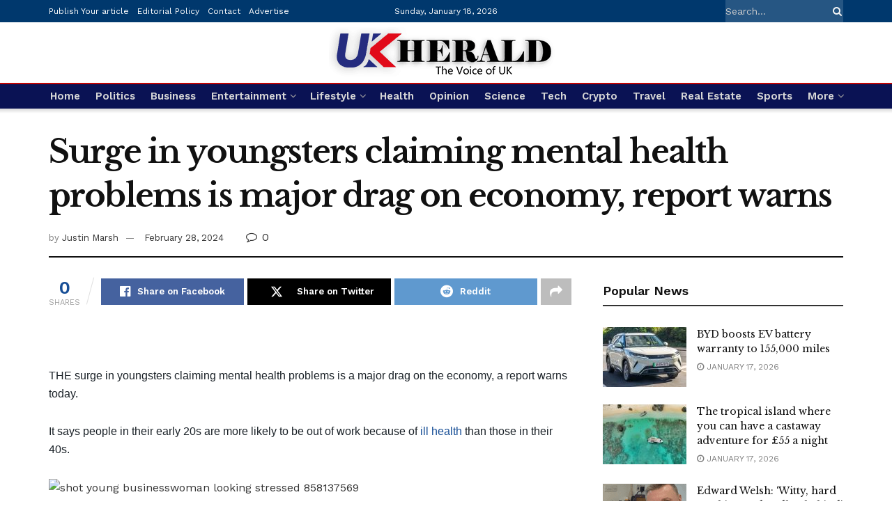

--- FILE ---
content_type: text/html; charset=UTF-8
request_url: https://ukherald.co.uk/2024/02/28/surge-in-youngsters-claiming-mental-health-problems-is-major-drag-on-economy-report-warns/
body_size: 29197
content:
<!doctype html>
<!--[if lt IE 7]> <html class="no-js lt-ie9 lt-ie8 lt-ie7" lang="en-US" prefix="og: https://ogp.me/ns#"> <![endif]-->
<!--[if IE 7]>    <html class="no-js lt-ie9 lt-ie8" lang="en-US" prefix="og: https://ogp.me/ns#"> <![endif]-->
<!--[if IE 8]>    <html class="no-js lt-ie9" lang="en-US" prefix="og: https://ogp.me/ns#"> <![endif]-->
<!--[if IE 9]>    <html class="no-js lt-ie10" lang="en-US" prefix="og: https://ogp.me/ns#"> <![endif]-->
<!--[if gt IE 8]><!--> <html class="no-js" lang="en-US" prefix="og: https://ogp.me/ns#"> <!--<![endif]-->
<head>
    <meta http-equiv="Content-Type" content="text/html; charset=UTF-8" />
    <meta name='viewport' content='width=device-width, initial-scale=1, user-scalable=yes' />
    <link rel="profile" href="https://gmpg.org/xfn/11" />
    <link rel="pingback" href="https://ukherald.co.uk/xmlrpc.php" />
    <meta name="theme-color" content="#020000">
             <meta name="msapplication-navbutton-color" content="#020000">
             <meta name="apple-mobile-web-app-status-bar-style" content="#020000"><meta property="og:type" content="article">
<meta property="og:title" content="Surge in youngsters claiming mental health problems is major drag on economy, report warns">
<meta property="og:site_name" content="UK Herald">
<meta property="og:description" content="THE surge in youngsters claiming mental health problems is a major drag on the economy, a report warns today. It">
<meta property="og:url" content="https://ukherald.co.uk/2024/02/28/surge-in-youngsters-claiming-mental-health-problems-is-major-drag-on-economy-report-warns/">
<meta property="og:locale" content="en_US">
<meta property="og:image" content="https://ukherald.co.uk/wp-content/uploads/2024/02/Surge-in-youngsters-claiming-mental-health-problems-is-major-drag.jpg">
<meta property="og:image:height" content="1080">
<meta property="og:image:width" content="1920">
<meta property="article:published_time" content="2024-02-28T12:25:53+01:00">
<meta property="article:modified_time" content="2024-02-28T12:25:53+01:00">
<meta property="article:author" content="https://ukherald.co.uk">
<meta property="article:section" content="Health">
<meta name="twitter:card" content="summary_large_image">
<meta name="twitter:title" content="Surge in youngsters claiming mental health problems is major drag on economy, report warns">
<meta name="twitter:description" content="THE surge in youngsters claiming mental health problems is a major drag on the economy, a report warns today. It">
<meta name="twitter:url" content="https://ukherald.co.uk/2024/02/28/surge-in-youngsters-claiming-mental-health-problems-is-major-drag-on-economy-report-warns/">
<meta name="twitter:site" content="https://ukherald.co.uk">
<meta name="twitter:image" content="https://ukherald.co.uk/wp-content/uploads/2024/02/Surge-in-youngsters-claiming-mental-health-problems-is-major-drag.jpg">
<meta name="twitter:image:width" content="1920">
<meta name="twitter:image:height" content="1080">
			<script type="text/javascript">
			  var jnews_ajax_url = '/?ajax-request=jnews'
			</script>
			<script type="text/javascript">;window.jnews=window.jnews||{},window.jnews.library=window.jnews.library||{},window.jnews.library=function(){"use strict";var e=this;e.win=window,e.doc=document,e.noop=function(){},e.globalBody=e.doc.getElementsByTagName("body")[0],e.globalBody=e.globalBody?e.globalBody:e.doc,e.win.jnewsDataStorage=e.win.jnewsDataStorage||{_storage:new WeakMap,put:function(e,t,n){this._storage.has(e)||this._storage.set(e,new Map),this._storage.get(e).set(t,n)},get:function(e,t){return this._storage.get(e).get(t)},has:function(e,t){return this._storage.has(e)&&this._storage.get(e).has(t)},remove:function(e,t){var n=this._storage.get(e).delete(t);return 0===!this._storage.get(e).size&&this._storage.delete(e),n}},e.windowWidth=function(){return e.win.innerWidth||e.docEl.clientWidth||e.globalBody.clientWidth},e.windowHeight=function(){return e.win.innerHeight||e.docEl.clientHeight||e.globalBody.clientHeight},e.requestAnimationFrame=e.win.requestAnimationFrame||e.win.webkitRequestAnimationFrame||e.win.mozRequestAnimationFrame||e.win.msRequestAnimationFrame||window.oRequestAnimationFrame||function(e){return setTimeout(e,1e3/60)},e.cancelAnimationFrame=e.win.cancelAnimationFrame||e.win.webkitCancelAnimationFrame||e.win.webkitCancelRequestAnimationFrame||e.win.mozCancelAnimationFrame||e.win.msCancelRequestAnimationFrame||e.win.oCancelRequestAnimationFrame||function(e){clearTimeout(e)},e.classListSupport="classList"in document.createElement("_"),e.hasClass=e.classListSupport?function(e,t){return e.classList.contains(t)}:function(e,t){return e.className.indexOf(t)>=0},e.addClass=e.classListSupport?function(t,n){e.hasClass(t,n)||t.classList.add(n)}:function(t,n){e.hasClass(t,n)||(t.className+=" "+n)},e.removeClass=e.classListSupport?function(t,n){e.hasClass(t,n)&&t.classList.remove(n)}:function(t,n){e.hasClass(t,n)&&(t.className=t.className.replace(n,""))},e.objKeys=function(e){var t=[];for(var n in e)Object.prototype.hasOwnProperty.call(e,n)&&t.push(n);return t},e.isObjectSame=function(e,t){var n=!0;return JSON.stringify(e)!==JSON.stringify(t)&&(n=!1),n},e.extend=function(){for(var e,t,n,o=arguments[0]||{},i=1,a=arguments.length;i<a;i++)if(null!==(e=arguments[i]))for(t in e)o!==(n=e[t])&&void 0!==n&&(o[t]=n);return o},e.dataStorage=e.win.jnewsDataStorage,e.isVisible=function(e){return 0!==e.offsetWidth&&0!==e.offsetHeight||e.getBoundingClientRect().length},e.getHeight=function(e){return e.offsetHeight||e.clientHeight||e.getBoundingClientRect().height},e.getWidth=function(e){return e.offsetWidth||e.clientWidth||e.getBoundingClientRect().width},e.supportsPassive=!1;try{var t=Object.defineProperty({},"passive",{get:function(){e.supportsPassive=!0}});"createEvent"in e.doc?e.win.addEventListener("test",null,t):"fireEvent"in e.doc&&e.win.attachEvent("test",null)}catch(e){}e.passiveOption=!!e.supportsPassive&&{passive:!0},e.setStorage=function(e,t){e="jnews-"+e;var n={expired:Math.floor(((new Date).getTime()+432e5)/1e3)};t=Object.assign(n,t);localStorage.setItem(e,JSON.stringify(t))},e.getStorage=function(e){e="jnews-"+e;var t=localStorage.getItem(e);return null!==t&&0<t.length?JSON.parse(localStorage.getItem(e)):{}},e.expiredStorage=function(){var t,n="jnews-";for(var o in localStorage)o.indexOf(n)>-1&&"undefined"!==(t=e.getStorage(o.replace(n,""))).expired&&t.expired<Math.floor((new Date).getTime()/1e3)&&localStorage.removeItem(o)},e.addEvents=function(t,n,o){for(var i in n){var a=["touchstart","touchmove"].indexOf(i)>=0&&!o&&e.passiveOption;"createEvent"in e.doc?t.addEventListener(i,n[i],a):"fireEvent"in e.doc&&t.attachEvent("on"+i,n[i])}},e.removeEvents=function(t,n){for(var o in n)"createEvent"in e.doc?t.removeEventListener(o,n[o]):"fireEvent"in e.doc&&t.detachEvent("on"+o,n[o])},e.triggerEvents=function(t,n,o){var i;o=o||{detail:null};return"createEvent"in e.doc?(!(i=e.doc.createEvent("CustomEvent")||new CustomEvent(n)).initCustomEvent||i.initCustomEvent(n,!0,!1,o),void t.dispatchEvent(i)):"fireEvent"in e.doc?((i=e.doc.createEventObject()).eventType=n,void t.fireEvent("on"+i.eventType,i)):void 0},e.getParents=function(t,n){void 0===n&&(n=e.doc);for(var o=[],i=t.parentNode,a=!1;!a;)if(i){var r=i;r.querySelectorAll(n).length?a=!0:(o.push(r),i=r.parentNode)}else o=[],a=!0;return o},e.forEach=function(e,t,n){for(var o=0,i=e.length;o<i;o++)t.call(n,e[o],o)},e.getText=function(e){return e.innerText||e.textContent},e.setText=function(e,t){var n="object"==typeof t?t.innerText||t.textContent:t;e.innerText&&(e.innerText=n),e.textContent&&(e.textContent=n)},e.httpBuildQuery=function(t){return e.objKeys(t).reduce(function t(n){var o=arguments.length>1&&void 0!==arguments[1]?arguments[1]:null;return function(i,a){var r=n[a];a=encodeURIComponent(a);var s=o?"".concat(o,"[").concat(a,"]"):a;return null==r||"function"==typeof r?(i.push("".concat(s,"=")),i):["number","boolean","string"].includes(typeof r)?(i.push("".concat(s,"=").concat(encodeURIComponent(r))),i):(i.push(e.objKeys(r).reduce(t(r,s),[]).join("&")),i)}}(t),[]).join("&")},e.get=function(t,n,o,i){return o="function"==typeof o?o:e.noop,e.ajax("GET",t,n,o,i)},e.post=function(t,n,o,i){return o="function"==typeof o?o:e.noop,e.ajax("POST",t,n,o,i)},e.ajax=function(t,n,o,i,a){var r=new XMLHttpRequest,s=n,c=e.httpBuildQuery(o);if(t=-1!=["GET","POST"].indexOf(t)?t:"GET",r.open(t,s+("GET"==t?"?"+c:""),!0),"POST"==t&&r.setRequestHeader("Content-type","application/x-www-form-urlencoded"),r.setRequestHeader("X-Requested-With","XMLHttpRequest"),r.onreadystatechange=function(){4===r.readyState&&200<=r.status&&300>r.status&&"function"==typeof i&&i.call(void 0,r.response)},void 0!==a&&!a){return{xhr:r,send:function(){r.send("POST"==t?c:null)}}}return r.send("POST"==t?c:null),{xhr:r}},e.scrollTo=function(t,n,o){function i(e,t,n){this.start=this.position(),this.change=e-this.start,this.currentTime=0,this.increment=20,this.duration=void 0===n?500:n,this.callback=t,this.finish=!1,this.animateScroll()}return Math.easeInOutQuad=function(e,t,n,o){return(e/=o/2)<1?n/2*e*e+t:-n/2*(--e*(e-2)-1)+t},i.prototype.stop=function(){this.finish=!0},i.prototype.move=function(t){e.doc.documentElement.scrollTop=t,e.globalBody.parentNode.scrollTop=t,e.globalBody.scrollTop=t},i.prototype.position=function(){return e.doc.documentElement.scrollTop||e.globalBody.parentNode.scrollTop||e.globalBody.scrollTop},i.prototype.animateScroll=function(){this.currentTime+=this.increment;var t=Math.easeInOutQuad(this.currentTime,this.start,this.change,this.duration);this.move(t),this.currentTime<this.duration&&!this.finish?e.requestAnimationFrame.call(e.win,this.animateScroll.bind(this)):this.callback&&"function"==typeof this.callback&&this.callback()},new i(t,n,o)},e.unwrap=function(t){var n,o=t;e.forEach(t,(function(e,t){n?n+=e:n=e})),o.replaceWith(n)},e.performance={start:function(e){performance.mark(e+"Start")},stop:function(e){performance.mark(e+"End"),performance.measure(e,e+"Start",e+"End")}},e.fps=function(){var t=0,n=0,o=0;!function(){var i=t=0,a=0,r=0,s=document.getElementById("fpsTable"),c=function(t){void 0===document.getElementsByTagName("body")[0]?e.requestAnimationFrame.call(e.win,(function(){c(t)})):document.getElementsByTagName("body")[0].appendChild(t)};null===s&&((s=document.createElement("div")).style.position="fixed",s.style.top="120px",s.style.left="10px",s.style.width="100px",s.style.height="20px",s.style.border="1px solid black",s.style.fontSize="11px",s.style.zIndex="100000",s.style.backgroundColor="white",s.id="fpsTable",c(s));var l=function(){o++,n=Date.now(),(a=(o/(r=(n-t)/1e3)).toPrecision(2))!=i&&(i=a,s.innerHTML=i+"fps"),1<r&&(t=n,o=0),e.requestAnimationFrame.call(e.win,l)};l()}()},e.instr=function(e,t){for(var n=0;n<t.length;n++)if(-1!==e.toLowerCase().indexOf(t[n].toLowerCase()))return!0},e.winLoad=function(t,n){function o(o){if("complete"===e.doc.readyState||"interactive"===e.doc.readyState)return!o||n?setTimeout(t,n||1):t(o),1}o()||e.addEvents(e.win,{load:o})},e.docReady=function(t,n){function o(o){if("complete"===e.doc.readyState||"interactive"===e.doc.readyState)return!o||n?setTimeout(t,n||1):t(o),1}o()||e.addEvents(e.doc,{DOMContentLoaded:o})},e.fireOnce=function(){e.docReady((function(){e.assets=e.assets||[],e.assets.length&&(e.boot(),e.load_assets())}),50)},e.boot=function(){e.length&&e.doc.querySelectorAll("style[media]").forEach((function(e){"not all"==e.getAttribute("media")&&e.removeAttribute("media")}))},e.create_js=function(t,n){var o=e.doc.createElement("script");switch(o.setAttribute("src",t),n){case"defer":o.setAttribute("defer",!0);break;case"async":o.setAttribute("async",!0);break;case"deferasync":o.setAttribute("defer",!0),o.setAttribute("async",!0)}e.globalBody.appendChild(o)},e.load_assets=function(){"object"==typeof e.assets&&e.forEach(e.assets.slice(0),(function(t,n){var o="";t.defer&&(o+="defer"),t.async&&(o+="async"),e.create_js(t.url,o);var i=e.assets.indexOf(t);i>-1&&e.assets.splice(i,1)})),e.assets=jnewsoption.au_scripts=window.jnewsads=[]},e.setCookie=function(e,t,n){var o="";if(n){var i=new Date;i.setTime(i.getTime()+24*n*60*60*1e3),o="; expires="+i.toUTCString()}document.cookie=e+"="+(t||"")+o+"; path=/"},e.getCookie=function(e){for(var t=e+"=",n=document.cookie.split(";"),o=0;o<n.length;o++){for(var i=n[o];" "==i.charAt(0);)i=i.substring(1,i.length);if(0==i.indexOf(t))return i.substring(t.length,i.length)}return null},e.eraseCookie=function(e){document.cookie=e+"=; Path=/; Expires=Thu, 01 Jan 1970 00:00:01 GMT;"},e.docReady((function(){e.globalBody=e.globalBody==e.doc?e.doc.getElementsByTagName("body")[0]:e.globalBody,e.globalBody=e.globalBody?e.globalBody:e.doc})),e.winLoad((function(){e.winLoad((function(){var t=!1;if(void 0!==window.jnewsadmin)if(void 0!==window.file_version_checker){var n=e.objKeys(window.file_version_checker);n.length?n.forEach((function(e){t||"10.0.4"===window.file_version_checker[e]||(t=!0)})):t=!0}else t=!0;t&&(window.jnewsHelper.getMessage(),window.jnewsHelper.getNotice())}),2500)}))},window.jnews.library=new window.jnews.library;</script>
<!-- Search Engine Optimization by Rank Math - https://rankmath.com/ -->
<title>Surge in youngsters claiming mental health problems is major drag on economy, report warns - UK Herald</title>
<meta name="description" content="THE surge in youngsters claiming mental health problems is a major drag on the economy, a report warns today."/>
<meta name="robots" content="follow, index, max-snippet:-1, max-video-preview:-1, max-image-preview:large"/>
<link rel="canonical" href="https://ukherald.co.uk/2024/02/28/surge-in-youngsters-claiming-mental-health-problems-is-major-drag-on-economy-report-warns/" />
<meta property="og:locale" content="en_US" />
<meta property="og:type" content="article" />
<meta property="og:title" content="Surge in youngsters claiming mental health problems is major drag on economy, report warns - UK Herald" />
<meta property="og:description" content="THE surge in youngsters claiming mental health problems is a major drag on the economy, a report warns today." />
<meta property="og:url" content="https://ukherald.co.uk/2024/02/28/surge-in-youngsters-claiming-mental-health-problems-is-major-drag-on-economy-report-warns/" />
<meta property="og:site_name" content="UK Herald" />
<meta property="article:section" content="Health" />
<meta property="og:image" content="https://ukherald.co.uk/wp-content/uploads/2024/02/Surge-in-youngsters-claiming-mental-health-problems-is-major-drag.jpg" />
<meta property="og:image:secure_url" content="https://ukherald.co.uk/wp-content/uploads/2024/02/Surge-in-youngsters-claiming-mental-health-problems-is-major-drag.jpg" />
<meta property="og:image:width" content="1920" />
<meta property="og:image:height" content="1080" />
<meta property="og:image:alt" content="Surge in youngsters claiming mental health problems is major drag on economy, report warns" />
<meta property="og:image:type" content="image/jpeg" />
<meta property="article:published_time" content="2024-02-28T12:25:53+01:00" />
<meta name="twitter:card" content="summary_large_image" />
<meta name="twitter:title" content="Surge in youngsters claiming mental health problems is major drag on economy, report warns - UK Herald" />
<meta name="twitter:description" content="THE surge in youngsters claiming mental health problems is a major drag on the economy, a report warns today." />
<meta name="twitter:image" content="https://ukherald.co.uk/wp-content/uploads/2024/02/Surge-in-youngsters-claiming-mental-health-problems-is-major-drag.jpg" />
<meta name="twitter:label1" content="Written by" />
<meta name="twitter:data1" content="Justin Marsh" />
<meta name="twitter:label2" content="Time to read" />
<meta name="twitter:data2" content="1 minute" />
<script type="application/ld+json" class="rank-math-schema">{"@context":"https://schema.org","@graph":[{"@type":"Organization","@id":"https://ukherald.co.uk/#organization","name":"UK Herald","logo":{"@type":"ImageObject","@id":"https://ukherald.co.uk/#logo","url":"https://ukherald.co.uk/wp-content/uploads/2021/08/ukh-new-logo-small.png","contentUrl":"https://ukherald.co.uk/wp-content/uploads/2021/08/ukh-new-logo-small.png","caption":"UK Herald","inLanguage":"en-US","width":"336","height":"73"}},{"@type":"WebSite","@id":"https://ukherald.co.uk/#website","url":"https://ukherald.co.uk","name":"UK Herald","publisher":{"@id":"https://ukherald.co.uk/#organization"},"inLanguage":"en-US"},{"@type":"ImageObject","@id":"https://ukherald.co.uk/wp-content/uploads/2024/02/Surge-in-youngsters-claiming-mental-health-problems-is-major-drag.jpg","url":"https://ukherald.co.uk/wp-content/uploads/2024/02/Surge-in-youngsters-claiming-mental-health-problems-is-major-drag.jpg","width":"1920","height":"1080","inLanguage":"en-US"},{"@type":"BreadcrumbList","@id":"https://ukherald.co.uk/2024/02/28/surge-in-youngsters-claiming-mental-health-problems-is-major-drag-on-economy-report-warns/#breadcrumb","itemListElement":[{"@type":"ListItem","position":"1","item":{"@id":"https://ukherald.co.uk","name":"Home"}},{"@type":"ListItem","position":"2","item":{"@id":"https://ukherald.co.uk/2024/02/28/surge-in-youngsters-claiming-mental-health-problems-is-major-drag-on-economy-report-warns/","name":"Surge in youngsters claiming mental health problems is major drag on economy, report warns"}}]},{"@type":"WebPage","@id":"https://ukherald.co.uk/2024/02/28/surge-in-youngsters-claiming-mental-health-problems-is-major-drag-on-economy-report-warns/#webpage","url":"https://ukherald.co.uk/2024/02/28/surge-in-youngsters-claiming-mental-health-problems-is-major-drag-on-economy-report-warns/","name":"Surge in youngsters claiming mental health problems is major drag on economy, report warns - UK Herald","datePublished":"2024-02-28T12:25:53+01:00","dateModified":"2024-02-28T12:25:53+01:00","isPartOf":{"@id":"https://ukherald.co.uk/#website"},"primaryImageOfPage":{"@id":"https://ukherald.co.uk/wp-content/uploads/2024/02/Surge-in-youngsters-claiming-mental-health-problems-is-major-drag.jpg"},"inLanguage":"en-US","breadcrumb":{"@id":"https://ukherald.co.uk/2024/02/28/surge-in-youngsters-claiming-mental-health-problems-is-major-drag-on-economy-report-warns/#breadcrumb"}},{"@type":"Person","@id":"https://ukherald.co.uk/2024/02/28/surge-in-youngsters-claiming-mental-health-problems-is-major-drag-on-economy-report-warns/#author","name":"Justin Marsh","image":{"@type":"ImageObject","@id":"https://secure.gravatar.com/avatar/0eb62629db6b51d3560b3da9b4653c5287f2df10b4d10f806f51cf0a554149a6?s=96&amp;d=mm&amp;r=g","url":"https://secure.gravatar.com/avatar/0eb62629db6b51d3560b3da9b4653c5287f2df10b4d10f806f51cf0a554149a6?s=96&amp;d=mm&amp;r=g","caption":"Justin Marsh","inLanguage":"en-US"},"sameAs":["https://ukherald.co.uk"],"worksFor":{"@id":"https://ukherald.co.uk/#organization"}},{"@type":"BlogPosting","headline":"Surge in youngsters claiming mental health problems is major drag on economy, report warns - UK Herald","datePublished":"2024-02-28T12:25:53+01:00","dateModified":"2024-02-28T12:25:53+01:00","author":{"@id":"https://ukherald.co.uk/2024/02/28/surge-in-youngsters-claiming-mental-health-problems-is-major-drag-on-economy-report-warns/#author","name":"Justin Marsh"},"publisher":{"@id":"https://ukherald.co.uk/#organization"},"description":"THE surge in youngsters claiming mental health problems is a major drag on the economy, a report warns today.","name":"Surge in youngsters claiming mental health problems is major drag on economy, report warns - UK Herald","@id":"https://ukherald.co.uk/2024/02/28/surge-in-youngsters-claiming-mental-health-problems-is-major-drag-on-economy-report-warns/#richSnippet","isPartOf":{"@id":"https://ukherald.co.uk/2024/02/28/surge-in-youngsters-claiming-mental-health-problems-is-major-drag-on-economy-report-warns/#webpage"},"image":{"@id":"https://ukherald.co.uk/wp-content/uploads/2024/02/Surge-in-youngsters-claiming-mental-health-problems-is-major-drag.jpg"},"inLanguage":"en-US","mainEntityOfPage":{"@id":"https://ukherald.co.uk/2024/02/28/surge-in-youngsters-claiming-mental-health-problems-is-major-drag-on-economy-report-warns/#webpage"}}]}</script>
<!-- /Rank Math WordPress SEO plugin -->

<link rel='dns-prefetch' href='//fonts.googleapis.com' />
<link rel='preconnect' href='https://fonts.gstatic.com' />
<link rel="alternate" type="application/rss+xml" title="UK Herald &raquo; Feed" href="https://ukherald.co.uk/feed/" />
<link rel="alternate" type="application/rss+xml" title="UK Herald &raquo; Comments Feed" href="https://ukherald.co.uk/comments/feed/" />
<link rel="alternate" title="oEmbed (JSON)" type="application/json+oembed" href="https://ukherald.co.uk/wp-json/oembed/1.0/embed?url=https%3A%2F%2Fukherald.co.uk%2F2024%2F02%2F28%2Fsurge-in-youngsters-claiming-mental-health-problems-is-major-drag-on-economy-report-warns%2F" />
<link rel="alternate" title="oEmbed (XML)" type="text/xml+oembed" href="https://ukherald.co.uk/wp-json/oembed/1.0/embed?url=https%3A%2F%2Fukherald.co.uk%2F2024%2F02%2F28%2Fsurge-in-youngsters-claiming-mental-health-problems-is-major-drag-on-economy-report-warns%2F&#038;format=xml" />
<style id='wp-img-auto-sizes-contain-inline-css' type='text/css'>
img:is([sizes=auto i],[sizes^="auto," i]){contain-intrinsic-size:3000px 1500px}
/*# sourceURL=wp-img-auto-sizes-contain-inline-css */
</style>

<style id='wp-emoji-styles-inline-css' type='text/css'>

	img.wp-smiley, img.emoji {
		display: inline !important;
		border: none !important;
		box-shadow: none !important;
		height: 1em !important;
		width: 1em !important;
		margin: 0 0.07em !important;
		vertical-align: -0.1em !important;
		background: none !important;
		padding: 0 !important;
	}
/*# sourceURL=wp-emoji-styles-inline-css */
</style>
<link rel='stylesheet' id='wp-block-library-css' href='https://ukherald.co.uk/wp-includes/css/dist/block-library/style.min.css?ver=6.9' type='text/css' media='all' />
<style id='global-styles-inline-css' type='text/css'>
:root{--wp--preset--aspect-ratio--square: 1;--wp--preset--aspect-ratio--4-3: 4/3;--wp--preset--aspect-ratio--3-4: 3/4;--wp--preset--aspect-ratio--3-2: 3/2;--wp--preset--aspect-ratio--2-3: 2/3;--wp--preset--aspect-ratio--16-9: 16/9;--wp--preset--aspect-ratio--9-16: 9/16;--wp--preset--color--black: #000000;--wp--preset--color--cyan-bluish-gray: #abb8c3;--wp--preset--color--white: #ffffff;--wp--preset--color--pale-pink: #f78da7;--wp--preset--color--vivid-red: #cf2e2e;--wp--preset--color--luminous-vivid-orange: #ff6900;--wp--preset--color--luminous-vivid-amber: #fcb900;--wp--preset--color--light-green-cyan: #7bdcb5;--wp--preset--color--vivid-green-cyan: #00d084;--wp--preset--color--pale-cyan-blue: #8ed1fc;--wp--preset--color--vivid-cyan-blue: #0693e3;--wp--preset--color--vivid-purple: #9b51e0;--wp--preset--gradient--vivid-cyan-blue-to-vivid-purple: linear-gradient(135deg,rgb(6,147,227) 0%,rgb(155,81,224) 100%);--wp--preset--gradient--light-green-cyan-to-vivid-green-cyan: linear-gradient(135deg,rgb(122,220,180) 0%,rgb(0,208,130) 100%);--wp--preset--gradient--luminous-vivid-amber-to-luminous-vivid-orange: linear-gradient(135deg,rgb(252,185,0) 0%,rgb(255,105,0) 100%);--wp--preset--gradient--luminous-vivid-orange-to-vivid-red: linear-gradient(135deg,rgb(255,105,0) 0%,rgb(207,46,46) 100%);--wp--preset--gradient--very-light-gray-to-cyan-bluish-gray: linear-gradient(135deg,rgb(238,238,238) 0%,rgb(169,184,195) 100%);--wp--preset--gradient--cool-to-warm-spectrum: linear-gradient(135deg,rgb(74,234,220) 0%,rgb(151,120,209) 20%,rgb(207,42,186) 40%,rgb(238,44,130) 60%,rgb(251,105,98) 80%,rgb(254,248,76) 100%);--wp--preset--gradient--blush-light-purple: linear-gradient(135deg,rgb(255,206,236) 0%,rgb(152,150,240) 100%);--wp--preset--gradient--blush-bordeaux: linear-gradient(135deg,rgb(254,205,165) 0%,rgb(254,45,45) 50%,rgb(107,0,62) 100%);--wp--preset--gradient--luminous-dusk: linear-gradient(135deg,rgb(255,203,112) 0%,rgb(199,81,192) 50%,rgb(65,88,208) 100%);--wp--preset--gradient--pale-ocean: linear-gradient(135deg,rgb(255,245,203) 0%,rgb(182,227,212) 50%,rgb(51,167,181) 100%);--wp--preset--gradient--electric-grass: linear-gradient(135deg,rgb(202,248,128) 0%,rgb(113,206,126) 100%);--wp--preset--gradient--midnight: linear-gradient(135deg,rgb(2,3,129) 0%,rgb(40,116,252) 100%);--wp--preset--font-size--small: 13px;--wp--preset--font-size--medium: 20px;--wp--preset--font-size--large: 36px;--wp--preset--font-size--x-large: 42px;--wp--preset--spacing--20: 0.44rem;--wp--preset--spacing--30: 0.67rem;--wp--preset--spacing--40: 1rem;--wp--preset--spacing--50: 1.5rem;--wp--preset--spacing--60: 2.25rem;--wp--preset--spacing--70: 3.38rem;--wp--preset--spacing--80: 5.06rem;--wp--preset--shadow--natural: 6px 6px 9px rgba(0, 0, 0, 0.2);--wp--preset--shadow--deep: 12px 12px 50px rgba(0, 0, 0, 0.4);--wp--preset--shadow--sharp: 6px 6px 0px rgba(0, 0, 0, 0.2);--wp--preset--shadow--outlined: 6px 6px 0px -3px rgb(255, 255, 255), 6px 6px rgb(0, 0, 0);--wp--preset--shadow--crisp: 6px 6px 0px rgb(0, 0, 0);}:where(.is-layout-flex){gap: 0.5em;}:where(.is-layout-grid){gap: 0.5em;}body .is-layout-flex{display: flex;}.is-layout-flex{flex-wrap: wrap;align-items: center;}.is-layout-flex > :is(*, div){margin: 0;}body .is-layout-grid{display: grid;}.is-layout-grid > :is(*, div){margin: 0;}:where(.wp-block-columns.is-layout-flex){gap: 2em;}:where(.wp-block-columns.is-layout-grid){gap: 2em;}:where(.wp-block-post-template.is-layout-flex){gap: 1.25em;}:where(.wp-block-post-template.is-layout-grid){gap: 1.25em;}.has-black-color{color: var(--wp--preset--color--black) !important;}.has-cyan-bluish-gray-color{color: var(--wp--preset--color--cyan-bluish-gray) !important;}.has-white-color{color: var(--wp--preset--color--white) !important;}.has-pale-pink-color{color: var(--wp--preset--color--pale-pink) !important;}.has-vivid-red-color{color: var(--wp--preset--color--vivid-red) !important;}.has-luminous-vivid-orange-color{color: var(--wp--preset--color--luminous-vivid-orange) !important;}.has-luminous-vivid-amber-color{color: var(--wp--preset--color--luminous-vivid-amber) !important;}.has-light-green-cyan-color{color: var(--wp--preset--color--light-green-cyan) !important;}.has-vivid-green-cyan-color{color: var(--wp--preset--color--vivid-green-cyan) !important;}.has-pale-cyan-blue-color{color: var(--wp--preset--color--pale-cyan-blue) !important;}.has-vivid-cyan-blue-color{color: var(--wp--preset--color--vivid-cyan-blue) !important;}.has-vivid-purple-color{color: var(--wp--preset--color--vivid-purple) !important;}.has-black-background-color{background-color: var(--wp--preset--color--black) !important;}.has-cyan-bluish-gray-background-color{background-color: var(--wp--preset--color--cyan-bluish-gray) !important;}.has-white-background-color{background-color: var(--wp--preset--color--white) !important;}.has-pale-pink-background-color{background-color: var(--wp--preset--color--pale-pink) !important;}.has-vivid-red-background-color{background-color: var(--wp--preset--color--vivid-red) !important;}.has-luminous-vivid-orange-background-color{background-color: var(--wp--preset--color--luminous-vivid-orange) !important;}.has-luminous-vivid-amber-background-color{background-color: var(--wp--preset--color--luminous-vivid-amber) !important;}.has-light-green-cyan-background-color{background-color: var(--wp--preset--color--light-green-cyan) !important;}.has-vivid-green-cyan-background-color{background-color: var(--wp--preset--color--vivid-green-cyan) !important;}.has-pale-cyan-blue-background-color{background-color: var(--wp--preset--color--pale-cyan-blue) !important;}.has-vivid-cyan-blue-background-color{background-color: var(--wp--preset--color--vivid-cyan-blue) !important;}.has-vivid-purple-background-color{background-color: var(--wp--preset--color--vivid-purple) !important;}.has-black-border-color{border-color: var(--wp--preset--color--black) !important;}.has-cyan-bluish-gray-border-color{border-color: var(--wp--preset--color--cyan-bluish-gray) !important;}.has-white-border-color{border-color: var(--wp--preset--color--white) !important;}.has-pale-pink-border-color{border-color: var(--wp--preset--color--pale-pink) !important;}.has-vivid-red-border-color{border-color: var(--wp--preset--color--vivid-red) !important;}.has-luminous-vivid-orange-border-color{border-color: var(--wp--preset--color--luminous-vivid-orange) !important;}.has-luminous-vivid-amber-border-color{border-color: var(--wp--preset--color--luminous-vivid-amber) !important;}.has-light-green-cyan-border-color{border-color: var(--wp--preset--color--light-green-cyan) !important;}.has-vivid-green-cyan-border-color{border-color: var(--wp--preset--color--vivid-green-cyan) !important;}.has-pale-cyan-blue-border-color{border-color: var(--wp--preset--color--pale-cyan-blue) !important;}.has-vivid-cyan-blue-border-color{border-color: var(--wp--preset--color--vivid-cyan-blue) !important;}.has-vivid-purple-border-color{border-color: var(--wp--preset--color--vivid-purple) !important;}.has-vivid-cyan-blue-to-vivid-purple-gradient-background{background: var(--wp--preset--gradient--vivid-cyan-blue-to-vivid-purple) !important;}.has-light-green-cyan-to-vivid-green-cyan-gradient-background{background: var(--wp--preset--gradient--light-green-cyan-to-vivid-green-cyan) !important;}.has-luminous-vivid-amber-to-luminous-vivid-orange-gradient-background{background: var(--wp--preset--gradient--luminous-vivid-amber-to-luminous-vivid-orange) !important;}.has-luminous-vivid-orange-to-vivid-red-gradient-background{background: var(--wp--preset--gradient--luminous-vivid-orange-to-vivid-red) !important;}.has-very-light-gray-to-cyan-bluish-gray-gradient-background{background: var(--wp--preset--gradient--very-light-gray-to-cyan-bluish-gray) !important;}.has-cool-to-warm-spectrum-gradient-background{background: var(--wp--preset--gradient--cool-to-warm-spectrum) !important;}.has-blush-light-purple-gradient-background{background: var(--wp--preset--gradient--blush-light-purple) !important;}.has-blush-bordeaux-gradient-background{background: var(--wp--preset--gradient--blush-bordeaux) !important;}.has-luminous-dusk-gradient-background{background: var(--wp--preset--gradient--luminous-dusk) !important;}.has-pale-ocean-gradient-background{background: var(--wp--preset--gradient--pale-ocean) !important;}.has-electric-grass-gradient-background{background: var(--wp--preset--gradient--electric-grass) !important;}.has-midnight-gradient-background{background: var(--wp--preset--gradient--midnight) !important;}.has-small-font-size{font-size: var(--wp--preset--font-size--small) !important;}.has-medium-font-size{font-size: var(--wp--preset--font-size--medium) !important;}.has-large-font-size{font-size: var(--wp--preset--font-size--large) !important;}.has-x-large-font-size{font-size: var(--wp--preset--font-size--x-large) !important;}
/*# sourceURL=global-styles-inline-css */
</style>

<style id='classic-theme-styles-inline-css' type='text/css'>
/*! This file is auto-generated */
.wp-block-button__link{color:#fff;background-color:#32373c;border-radius:9999px;box-shadow:none;text-decoration:none;padding:calc(.667em + 2px) calc(1.333em + 2px);font-size:1.125em}.wp-block-file__button{background:#32373c;color:#fff;text-decoration:none}
/*# sourceURL=/wp-includes/css/classic-themes.min.css */
</style>
<link rel='stylesheet' id='contact-form-7-css' href='https://ukherald.co.uk/wp-content/plugins/contact-form-7/includes/css/styles.css?ver=6.1.4' type='text/css' media='all' />
<link rel='stylesheet' id='wp_automatic_gallery_style-css' href='https://ukherald.co.uk/wp-content/plugins/wp-automatic-p01dvj/css/wp-automatic.css?ver=1.0.0' type='text/css' media='all' />
<link rel='stylesheet' id='jnews-parent-style-css' href='https://ukherald.co.uk/wp-content/themes/jnews/style.css?ver=6.9' type='text/css' media='all' />
<link rel='stylesheet' id='js_composer_front-css' href='https://ukherald.co.uk/wp-content/plugins/js_composer/assets/css/js_composer.min.css?ver=8.2' type='text/css' media='all' />
<link rel='stylesheet' id='jeg_customizer_font-css' href='//fonts.googleapis.com/css?family=Work+Sans%3Aregular%2C600%7CLibre+Baskerville%3Aregular%2Citalic%2C700&#038;display=swap&#038;ver=1.3.0' type='text/css' media='all' />
<link rel='stylesheet' id='jnews-frontend-css' href='https://ukherald.co.uk/wp-content/themes/jnews/assets/dist/frontend.min.css?ver=1.0.0' type='text/css' media='all' />
<link rel='stylesheet' id='jnews-js-composer-css' href='https://ukherald.co.uk/wp-content/themes/jnews/assets/css/js-composer-frontend.css?ver=1.0.0' type='text/css' media='all' />
<link rel='stylesheet' id='jnews-style-css' href='https://ukherald.co.uk/wp-content/themes/jnews-child/style.css?ver=1.0.0' type='text/css' media='all' />
<link rel='stylesheet' id='jnews-darkmode-css' href='https://ukherald.co.uk/wp-content/themes/jnews/assets/css/darkmode.css?ver=1.0.0' type='text/css' media='all' />
<link rel='stylesheet' id='jnews-scheme-css' href='https://ukherald.co.uk/wp-content/themes/jnews/data/import/newspaper/scheme.css?ver=1.0.0' type='text/css' media='all' />
<link rel='stylesheet' id='jnews-select-share-css' href='https://ukherald.co.uk/wp-content/plugins/jnews-social-share/assets/css/plugin.css' type='text/css' media='all' />
<script type="text/javascript" src="https://ukherald.co.uk/wp-includes/js/jquery/jquery.min.js?ver=3.7.1" id="jquery-core-js"></script>
<script type="text/javascript" src="https://ukherald.co.uk/wp-includes/js/jquery/jquery-migrate.min.js?ver=3.4.1" id="jquery-migrate-js"></script>
<script type="text/javascript" src="https://ukherald.co.uk/wp-content/plugins/wp-automatic-p01dvj/js/main-front.js?ver=6.9" id="wp_automatic_gallery-js"></script>
<script></script><link rel="https://api.w.org/" href="https://ukherald.co.uk/wp-json/" /><link rel="alternate" title="JSON" type="application/json" href="https://ukherald.co.uk/wp-json/wp/v2/posts/13150" /><link rel="EditURI" type="application/rsd+xml" title="RSD" href="https://ukherald.co.uk/xmlrpc.php?rsd" />
<meta name="generator" content="WordPress 6.9" />
<link rel='shortlink' href='https://ukherald.co.uk/?p=13150' />
<link rel='canonical' href='https://www.thesun.co.uk/news/26180126/surge-youngsters-mental-health-major-drag-economy-report/' />
<meta name="generator" content="Powered by WPBakery Page Builder - drag and drop page builder for WordPress."/>
<script type='application/ld+json'>{"@context":"http:\/\/schema.org","@type":"Organization","@id":"https:\/\/ukherald.co.uk\/#organization","url":"https:\/\/ukherald.co.uk\/","name":"","logo":{"@type":"ImageObject","url":""},"sameAs":["https:\/\/www.facebook.com\/","https:\/\/twitter.com\/","#"]}</script>
<script type='application/ld+json'>{"@context":"http:\/\/schema.org","@type":"WebSite","@id":"https:\/\/ukherald.co.uk\/#website","url":"https:\/\/ukherald.co.uk\/","name":"","potentialAction":{"@type":"SearchAction","target":"https:\/\/ukherald.co.uk\/?s={search_term_string}","query-input":"required name=search_term_string"}}</script>
<link rel="icon" href="https://ukherald.co.uk/wp-content/uploads/2021/05/cropped-ukh-ico-75x75.jpg" sizes="32x32" />
<link rel="icon" href="https://ukherald.co.uk/wp-content/uploads/2021/05/cropped-ukh-ico-300x300.jpg" sizes="192x192" />
<link rel="apple-touch-icon" href="https://ukherald.co.uk/wp-content/uploads/2021/05/cropped-ukh-ico-300x300.jpg" />
<meta name="msapplication-TileImage" content="https://ukherald.co.uk/wp-content/uploads/2021/05/cropped-ukh-ico-300x300.jpg" />
<style id="jeg_dynamic_css" type="text/css" data-type="jeg_custom-css">body.jnews { background-color : #ffffff; } body { --j-body-color : #333333; --j-accent-color : #174e96; --j-alt-color : #174259; --j-heading-color : #111111; --j-entry-color : #1b2228; } body,.jeg_newsfeed_list .tns-outer .tns-controls button,.jeg_filter_button,.owl-carousel .owl-nav div,.jeg_readmore,.jeg_hero_style_7 .jeg_post_meta a,.widget_calendar thead th,.widget_calendar tfoot a,.jeg_socialcounter a,.entry-header .jeg_meta_like a,.entry-header .jeg_meta_comment a,.entry-header .jeg_meta_donation a,.entry-header .jeg_meta_bookmark a,.entry-content tbody tr:hover,.entry-content th,.jeg_splitpost_nav li:hover a,#breadcrumbs a,.jeg_author_socials a:hover,.jeg_footer_content a,.jeg_footer_bottom a,.jeg_cartcontent,.woocommerce .woocommerce-breadcrumb a { color : #333333; } a, .jeg_menu_style_5>li>a:hover, .jeg_menu_style_5>li.sfHover>a, .jeg_menu_style_5>li.current-menu-item>a, .jeg_menu_style_5>li.current-menu-ancestor>a, .jeg_navbar .jeg_menu:not(.jeg_main_menu)>li>a:hover, .jeg_midbar .jeg_menu:not(.jeg_main_menu)>li>a:hover, .jeg_side_tabs li.active, .jeg_block_heading_5 strong, .jeg_block_heading_6 strong, .jeg_block_heading_7 strong, .jeg_block_heading_8 strong, .jeg_subcat_list li a:hover, .jeg_subcat_list li button:hover, .jeg_pl_lg_7 .jeg_thumb .jeg_post_category a, .jeg_pl_xs_2:before, .jeg_pl_xs_4 .jeg_postblock_content:before, .jeg_postblock .jeg_post_title a:hover, .jeg_hero_style_6 .jeg_post_title a:hover, .jeg_sidefeed .jeg_pl_xs_3 .jeg_post_title a:hover, .widget_jnews_popular .jeg_post_title a:hover, .jeg_meta_author a, .widget_archive li a:hover, .widget_pages li a:hover, .widget_meta li a:hover, .widget_recent_entries li a:hover, .widget_rss li a:hover, .widget_rss cite, .widget_categories li a:hover, .widget_categories li.current-cat>a, #breadcrumbs a:hover, .jeg_share_count .counts, .commentlist .bypostauthor>.comment-body>.comment-author>.fn, span.required, .jeg_review_title, .bestprice .price, .authorlink a:hover, .jeg_vertical_playlist .jeg_video_playlist_play_icon, .jeg_vertical_playlist .jeg_video_playlist_item.active .jeg_video_playlist_thumbnail:before, .jeg_horizontal_playlist .jeg_video_playlist_play, .woocommerce li.product .pricegroup .button, .widget_display_forums li a:hover, .widget_display_topics li:before, .widget_display_replies li:before, .widget_display_views li:before, .bbp-breadcrumb a:hover, .jeg_mobile_menu li.sfHover>a, .jeg_mobile_menu li a:hover, .split-template-6 .pagenum, .jeg_mobile_menu_style_5>li>a:hover, .jeg_mobile_menu_style_5>li.sfHover>a, .jeg_mobile_menu_style_5>li.current-menu-item>a, .jeg_mobile_menu_style_5>li.current-menu-ancestor>a, .jeg_mobile_menu.jeg_menu_dropdown li.open > div > a { color : #174e96; } .jeg_menu_style_1>li>a:before, .jeg_menu_style_2>li>a:before, .jeg_menu_style_3>li>a:before, .jeg_side_toggle, .jeg_slide_caption .jeg_post_category a, .jeg_slider_type_1_wrapper .tns-controls button.tns-next, .jeg_block_heading_1 .jeg_block_title span, .jeg_block_heading_2 .jeg_block_title span, .jeg_block_heading_3, .jeg_block_heading_4 .jeg_block_title span, .jeg_block_heading_6:after, .jeg_pl_lg_box .jeg_post_category a, .jeg_pl_md_box .jeg_post_category a, .jeg_readmore:hover, .jeg_thumb .jeg_post_category a, .jeg_block_loadmore a:hover, .jeg_postblock.alt .jeg_block_loadmore a:hover, .jeg_block_loadmore a.active, .jeg_postblock_carousel_2 .jeg_post_category a, .jeg_heroblock .jeg_post_category a, .jeg_pagenav_1 .page_number.active, .jeg_pagenav_1 .page_number.active:hover, input[type="submit"], .btn, .button, .widget_tag_cloud a:hover, .popularpost_item:hover .jeg_post_title a:before, .jeg_splitpost_4 .page_nav, .jeg_splitpost_5 .page_nav, .jeg_post_via a:hover, .jeg_post_source a:hover, .jeg_post_tags a:hover, .comment-reply-title small a:before, .comment-reply-title small a:after, .jeg_storelist .productlink, .authorlink li.active a:before, .jeg_footer.dark .socials_widget:not(.nobg) a:hover .fa,.jeg_footer.dark .socials_widget:not(.nobg) a:hover span.jeg-icon, div.jeg_breakingnews_title, .jeg_overlay_slider_bottom_wrapper .tns-controls button, .jeg_overlay_slider_bottom_wrapper .tns-controls button:hover, .jeg_vertical_playlist .jeg_video_playlist_current, .woocommerce span.onsale, .woocommerce #respond input#submit:hover, .woocommerce a.button:hover, .woocommerce button.button:hover, .woocommerce input.button:hover, .woocommerce #respond input#submit.alt, .woocommerce a.button.alt, .woocommerce button.button.alt, .woocommerce input.button.alt, .jeg_popup_post .caption, .jeg_footer.dark input[type="submit"], .jeg_footer.dark .btn, .jeg_footer.dark .button, .footer_widget.widget_tag_cloud a:hover, .jeg_inner_content .content-inner .jeg_post_category a:hover, #buddypress .standard-form button, #buddypress a.button, #buddypress input[type="submit"], #buddypress input[type="button"], #buddypress input[type="reset"], #buddypress ul.button-nav li a, #buddypress .generic-button a, #buddypress .generic-button button, #buddypress .comment-reply-link, #buddypress a.bp-title-button, #buddypress.buddypress-wrap .members-list li .user-update .activity-read-more a, div#buddypress .standard-form button:hover, div#buddypress a.button:hover, div#buddypress input[type="submit"]:hover, div#buddypress input[type="button"]:hover, div#buddypress input[type="reset"]:hover, div#buddypress ul.button-nav li a:hover, div#buddypress .generic-button a:hover, div#buddypress .generic-button button:hover, div#buddypress .comment-reply-link:hover, div#buddypress a.bp-title-button:hover, div#buddypress.buddypress-wrap .members-list li .user-update .activity-read-more a:hover, #buddypress #item-nav .item-list-tabs ul li a:before, .jeg_inner_content .jeg_meta_container .follow-wrapper a { background-color : #174e96; } .jeg_block_heading_7 .jeg_block_title span, .jeg_readmore:hover, .jeg_block_loadmore a:hover, .jeg_block_loadmore a.active, .jeg_pagenav_1 .page_number.active, .jeg_pagenav_1 .page_number.active:hover, .jeg_pagenav_3 .page_number:hover, .jeg_prevnext_post a:hover h3, .jeg_overlay_slider .jeg_post_category, .jeg_sidefeed .jeg_post.active, .jeg_vertical_playlist.jeg_vertical_playlist .jeg_video_playlist_item.active .jeg_video_playlist_thumbnail img, .jeg_horizontal_playlist .jeg_video_playlist_item.active { border-color : #174e96; } .jeg_tabpost_nav li.active, .woocommerce div.product .woocommerce-tabs ul.tabs li.active, .jeg_mobile_menu_style_1>li.current-menu-item a, .jeg_mobile_menu_style_1>li.current-menu-ancestor a, .jeg_mobile_menu_style_2>li.current-menu-item::after, .jeg_mobile_menu_style_2>li.current-menu-ancestor::after, .jeg_mobile_menu_style_3>li.current-menu-item::before, .jeg_mobile_menu_style_3>li.current-menu-ancestor::before { border-bottom-color : #174e96; } .jeg_post_share .jeg-icon svg { fill : #174e96; } .jeg_post_meta .fa, .jeg_post_meta .jpwt-icon, .entry-header .jeg_post_meta .fa, .jeg_review_stars, .jeg_price_review_list { color : #174259; } .jeg_share_button.share-float.share-monocrhome a { background-color : #174259; } h1,h2,h3,h4,h5,h6,.jeg_post_title a,.entry-header .jeg_post_title,.jeg_hero_style_7 .jeg_post_title a,.jeg_block_title,.jeg_splitpost_bar .current_title,.jeg_video_playlist_title,.gallery-caption,.jeg_push_notification_button>a.button { color : #111111; } .split-template-9 .pagenum, .split-template-10 .pagenum, .split-template-11 .pagenum, .split-template-12 .pagenum, .split-template-13 .pagenum, .split-template-15 .pagenum, .split-template-18 .pagenum, .split-template-20 .pagenum, .split-template-19 .current_title span, .split-template-20 .current_title span { background-color : #111111; } .entry-content .content-inner p, .entry-content .content-inner span, .entry-content .intro-text { color : #1b2228; } .jeg_topbar .jeg_nav_row, .jeg_topbar .jeg_search_no_expand .jeg_search_input { line-height : 32px; } .jeg_topbar .jeg_nav_row, .jeg_topbar .jeg_nav_icon { height : 32px; } .jeg_topbar, .jeg_topbar.dark, .jeg_topbar.custom { background : #00386d; } .jeg_topbar, .jeg_topbar.dark { color : #757575; } .jeg_midbar { height : 87px; } .jeg_header .jeg_bottombar.jeg_navbar,.jeg_bottombar .jeg_nav_icon { height : 35px; } .jeg_header .jeg_bottombar.jeg_navbar, .jeg_header .jeg_bottombar .jeg_main_menu:not(.jeg_menu_style_1) > li > a, .jeg_header .jeg_bottombar .jeg_menu_style_1 > li, .jeg_header .jeg_bottombar .jeg_menu:not(.jeg_main_menu) > li > a { line-height : 35px; } .jeg_header .jeg_bottombar.jeg_navbar_wrapper:not(.jeg_navbar_boxed), .jeg_header .jeg_bottombar.jeg_navbar_boxed .jeg_nav_row { background : #0a1254; } .jeg_header .jeg_bottombar, .jeg_header .jeg_bottombar.jeg_navbar_dark, .jeg_bottombar.jeg_navbar_boxed .jeg_nav_row, .jeg_bottombar.jeg_navbar_dark.jeg_navbar_boxed .jeg_nav_row { border-top-width : 2px; border-bottom-width : 1px; } .jeg_header_wrapper .jeg_bottombar, .jeg_header_wrapper .jeg_bottombar.jeg_navbar_dark, .jeg_bottombar.jeg_navbar_boxed .jeg_nav_row, .jeg_bottombar.jeg_navbar_dark.jeg_navbar_boxed .jeg_nav_row { border-top-color : #bf0303; border-bottom-color : #c40303; } .jeg_stickybar.jeg_navbar,.jeg_navbar .jeg_nav_icon { height : 60px; } .jeg_stickybar.jeg_navbar, .jeg_stickybar .jeg_main_menu:not(.jeg_menu_style_1) > li > a, .jeg_stickybar .jeg_menu_style_1 > li, .jeg_stickybar .jeg_menu:not(.jeg_main_menu) > li > a { line-height : 60px; } .jeg_header_sticky .jeg_navbar_wrapper:not(.jeg_navbar_boxed), .jeg_header_sticky .jeg_navbar_boxed .jeg_nav_row { background : #000072; } .jeg_stickybar, .jeg_stickybar.dark { border-bottom-width : 3px; } .jeg_stickybar, .jeg_stickybar.dark, .jeg_stickybar.jeg_navbar_boxed .jeg_nav_row { border-bottom-color : rgba(17,17,17,0); } .jeg_mobile_bottombar { height : 51px; line-height : 51px; } .jeg_mobile_midbar, .jeg_mobile_midbar.dark { background : #ffffff; border-top-width : 0px; } .jeg_header .socials_widget > a > i.fa:before { color : #aaaaaa; } .jeg_header .socials_widget.nobg > a > i > span.jeg-icon svg { fill : #aaaaaa; } .jeg_header .socials_widget.nobg > a > span.jeg-icon svg { fill : #aaaaaa; } .jeg_header .socials_widget > a > span.jeg-icon svg { fill : #aaaaaa; } .jeg_header .socials_widget > a > i > span.jeg-icon svg { fill : #aaaaaa; } .jeg_aside_item.socials_widget > a > i.fa:before { color : #777777; } .jeg_aside_item.socials_widget.nobg a span.jeg-icon svg { fill : #777777; } .jeg_aside_item.socials_widget a span.jeg-icon svg { fill : #777777; } .jeg_top_date { color : #ffffff; } .jeg_button_1 .btn { background : #0500a5; } .jeg_button_1 .btn:hover { background : #0a0a0a; } .jeg_nav_icon .jeg_mobile_toggle.toggle_btn { color : #121212; } .jeg_nav_account, .jeg_navbar .jeg_nav_account .jeg_menu > li > a, .jeg_midbar .jeg_nav_account .jeg_menu > li > a { color : #ffffff; } .jeg_header .jeg_search_wrapper.search_icon .jeg_search_toggle { color : #1b2228; } .jeg_navbar_mobile .jeg_search_popup_expand .jeg_search_form .jeg_search_button { color : #727272; } .jeg_navbar_mobile .jeg_search_wrapper.jeg_search_popup_expand .jeg_search_form .jeg_search_input, .jeg_navbar_mobile .jeg_search_popup_expand .jeg_search_result a, .jeg_navbar_mobile .jeg_search_popup_expand .jeg_search_result .search-link { color : #383838; } .jeg_nav_search { width : 34%; } .jeg_header .jeg_search_no_expand .jeg_search_form .jeg_search_input { background-color : rgba(255,255,255,0.15); border-color : rgba(255,255,255,0.88); } .jeg_header .jeg_search_wrapper.jeg_search_no_expand .jeg_search_form .jeg_search_input { color : #dbdbdb; } .jeg_header .jeg_search_no_expand .jeg_search_form .jeg_search_input::-webkit-input-placeholder { color : #cccccc; } .jeg_header .jeg_search_no_expand .jeg_search_form .jeg_search_input:-moz-placeholder { color : #cccccc; } .jeg_header .jeg_search_no_expand .jeg_search_form .jeg_search_input::-moz-placeholder { color : #cccccc; } .jeg_header .jeg_search_no_expand .jeg_search_form .jeg_search_input:-ms-input-placeholder { color : #cccccc; } .jeg_header .jeg_search_no_expand .jeg_search_result a, .jeg_header .jeg_search_no_expand .jeg_search_result .search-link { color : #e0e0e0; } .jeg_header .jeg_menu.jeg_main_menu > li > a { color : #d6d6d6; } .jeg_menu_style_1 > li > a:before, .jeg_menu_style_2 > li > a:before, .jeg_menu_style_3 > li > a:before { background : #ffffff; } .jeg_header .jeg_menu.jeg_main_menu > li > a:hover, .jeg_header .jeg_menu.jeg_main_menu > li.sfHover > a, .jeg_header .jeg_menu.jeg_main_menu > li > .sf-with-ul:hover:after, .jeg_header .jeg_menu.jeg_main_menu > li.sfHover > .sf-with-ul:after, .jeg_header .jeg_menu_style_4 > li.current-menu-item > a, .jeg_header .jeg_menu_style_4 > li.current-menu-ancestor > a, .jeg_header .jeg_menu_style_5 > li.current-menu-item > a, .jeg_header .jeg_menu_style_5 > li.current-menu-ancestor > a { color : #ffffff; } .jnews .jeg_header .jeg_menu.jeg_top_menu > li > a { color : #ffffff; } .jnews .jeg_header .jeg_menu.jeg_top_menu > li a:hover { color : #e5e5e5; } .jeg_footer_content,.jeg_footer.dark .jeg_footer_content { background-color : #0d1317; } .jeg_footer_secondary,.jeg_footer.dark .jeg_footer_secondary,.jeg_footer_bottom,.jeg_footer.dark .jeg_footer_bottom,.jeg_footer_sidecontent .jeg_footer_primary { color : #eaeaea; } .jeg_footer_bottom a,.jeg_footer.dark .jeg_footer_bottom a,.jeg_footer_secondary a,.jeg_footer.dark .jeg_footer_secondary a,.jeg_footer_sidecontent .jeg_footer_primary a,.jeg_footer_sidecontent.dark .jeg_footer_primary a { color : #cccccc; } .socials_widget a .fa,.jeg_footer.dark .socials_widget a .fa,.jeg_footer .socials_widget.nobg .fa,.jeg_footer.dark .socials_widget.nobg .fa,.jeg_footer .socials_widget:not(.nobg) a .fa,.jeg_footer.dark .socials_widget:not(.nobg) a .fa { color : #f4f4f4; } .jeg_footer .socials_widget.nobg span.jeg-icon svg, .jeg_footer div.socials_widget span.jeg-icon svg { fill : #f4f4f4; } .socials_widget a:hover .fa,.jeg_footer.dark .socials_widget a:hover .fa,.socials_widget a:hover .fa,.jeg_footer.dark .socials_widget a:hover .fa,.jeg_footer .socials_widget.nobg a:hover .fa,.jeg_footer.dark .socials_widget.nobg a:hover .fa,.jeg_footer .socials_widget:not(.nobg) a:hover .fa,.jeg_footer.dark .socials_widget:not(.nobg) a:hover .fa { color : #ffffff; } .jeg_footer .socials_widget.nobg span.jeg-icon svg:hover, .jeg_footer div.socials_widget span.jeg-icon svg:hover { fill : #ffffff; } body,input,textarea,select,.chosen-container-single .chosen-single,.btn,.button { font-family: "Work Sans",Helvetica,Arial,sans-serif; } .jeg_post_title, .entry-header .jeg_post_title, .jeg_single_tpl_2 .entry-header .jeg_post_title, .jeg_single_tpl_3 .entry-header .jeg_post_title, .jeg_single_tpl_6 .entry-header .jeg_post_title, .jeg_content .jeg_custom_title_wrapper .jeg_post_title { font-family: "Libre Baskerville",Helvetica,Arial,sans-serif; } .jeg_post_excerpt p, .content-inner p { font-family: "Droid Serif",Helvetica,Arial,sans-serif; } .jeg_thumb .jeg_post_category a,.jeg_pl_lg_box .jeg_post_category a,.jeg_pl_md_box .jeg_post_category a,.jeg_postblock_carousel_2 .jeg_post_category a,.jeg_heroblock .jeg_post_category a,.jeg_slide_caption .jeg_post_category a { background-color : #111111; } .jeg_overlay_slider .jeg_post_category,.jeg_thumb .jeg_post_category a,.jeg_pl_lg_box .jeg_post_category a,.jeg_pl_md_box .jeg_post_category a,.jeg_postblock_carousel_2 .jeg_post_category a,.jeg_heroblock .jeg_post_category a,.jeg_slide_caption .jeg_post_category a { border-color : #111111; } </style><style type="text/css">
					.no_thumbnail .jeg_thumb,
					.thumbnail-container.no_thumbnail {
					    display: none !important;
					}
					.jeg_search_result .jeg_pl_xs_3.no_thumbnail .jeg_postblock_content,
					.jeg_sidefeed .jeg_pl_xs_3.no_thumbnail .jeg_postblock_content,
					.jeg_pl_sm.no_thumbnail .jeg_postblock_content {
					    margin-left: 0;
					}
					.jeg_postblock_11 .no_thumbnail .jeg_postblock_content,
					.jeg_postblock_12 .no_thumbnail .jeg_postblock_content,
					.jeg_postblock_12.jeg_col_3o3 .no_thumbnail .jeg_postblock_content  {
					    margin-top: 0;
					}
					.jeg_postblock_15 .jeg_pl_md_box.no_thumbnail .jeg_postblock_content,
					.jeg_postblock_19 .jeg_pl_md_box.no_thumbnail .jeg_postblock_content,
					.jeg_postblock_24 .jeg_pl_md_box.no_thumbnail .jeg_postblock_content,
					.jeg_sidefeed .jeg_pl_md_box .jeg_postblock_content {
					    position: relative;
					}
					.jeg_postblock_carousel_2 .no_thumbnail .jeg_post_title a,
					.jeg_postblock_carousel_2 .no_thumbnail .jeg_post_title a:hover,
					.jeg_postblock_carousel_2 .no_thumbnail .jeg_post_meta .fa {
					    color: #212121 !important;
					} 
					.jnews-dark-mode .jeg_postblock_carousel_2 .no_thumbnail .jeg_post_title a,
					.jnews-dark-mode .jeg_postblock_carousel_2 .no_thumbnail .jeg_post_title a:hover,
					.jnews-dark-mode .jeg_postblock_carousel_2 .no_thumbnail .jeg_post_meta .fa {
					    color: #fff !important;
					} 
				</style>		<style type="text/css" id="wp-custom-css">
			/* Link */
.postid-4204 .entry-header .jeg_meta_date a{
	display:none;
	}

.postid-6482 .entry-header .jeg_meta_date a{
	display:none;
	}
.postid-17308 .entry-header .jeg_meta_date a{
	display:none;
	}
.postid-17866 .entry-header .jeg_meta_date a{
	display:none;
	}
.postid-18479 .entry-header .jeg_meta_date a{
	display:none;
	}
.postid-18582 .entry-header .jeg_meta_date a{
	display:none;
	}		</style>
		<noscript><style> .wpb_animate_when_almost_visible { opacity: 1; }</style></noscript></head>
<body class="wp-singular post-template-default single single-post postid-13150 single-format-standard wp-embed-responsive wp-theme-jnews wp-child-theme-jnews-child jeg_toggle_light jeg_single_tpl_2 jnews jeg_boxed jsc_normal wpb-js-composer js-comp-ver-8.2 vc_responsive">

    
    
    <div class="jeg_ad jeg_ad_top jnews_header_top_ads">
        <div class='ads-wrapper  '></div>    </div>

    <!-- The Main Wrapper
    ============================================= -->
    <div class="jeg_viewport">

        
        <div class="jeg_header_wrapper">
            <div class="jeg_header_instagram_wrapper">
    </div>

<!-- HEADER -->
<div class="jeg_header normal">
    <div class="jeg_topbar jeg_container jeg_navbar_wrapper dark">
    <div class="container">
        <div class="jeg_nav_row">
            
                <div class="jeg_nav_col jeg_nav_left  jeg_nav_grow">
                    <div class="item_wrap jeg_nav_alignleft">
                        <div class="jeg_nav_item">
	<ul class="jeg_menu jeg_top_menu"><li id="menu-item-533" class="menu-item menu-item-type-custom menu-item-object-custom menu-item-533"><a href="https://ukherald.co.uk/contact/">Publish Your article</a></li>
<li id="menu-item-530" class="menu-item menu-item-type-post_type menu-item-object-page menu-item-530"><a href="https://ukherald.co.uk/editorial-policy/">Editorial Policy</a></li>
<li id="menu-item-532" class="menu-item menu-item-type-post_type menu-item-object-page menu-item-532"><a href="https://ukherald.co.uk/contact/">Contact</a></li>
<li id="menu-item-524" class="menu-item menu-item-type-post_type menu-item-object-page menu-item-524"><a href="https://ukherald.co.uk/contact/">Advertise</a></li>
</ul></div>                    </div>
                </div>

                
                <div class="jeg_nav_col jeg_nav_center  jeg_nav_normal">
                    <div class="item_wrap jeg_nav_aligncenter">
                        <div class="jeg_nav_item jeg_top_date">
    Sunday, January 18, 2026</div>                    </div>
                </div>

                
                <div class="jeg_nav_col jeg_nav_right  jeg_nav_grow">
                    <div class="item_wrap jeg_nav_alignright">
                        <!-- Search Form -->
<div class="jeg_nav_item jeg_nav_search">
	<div class="jeg_search_wrapper jeg_search_no_expand square">
	    <a href="#" class="jeg_search_toggle"><i class="fa fa-search"></i></a>
	    <form action="https://ukherald.co.uk/" method="get" class="jeg_search_form" target="_top">
    <input name="s" class="jeg_search_input" placeholder="Search..." type="text" value="" autocomplete="off">
	<button aria-label="Search Button" type="submit" class="jeg_search_button btn"><i class="fa fa-search"></i></button>
</form>
<!-- jeg_search_hide with_result no_result -->
<div class="jeg_search_result jeg_search_hide with_result">
    <div class="search-result-wrapper">
    </div>
    <div class="search-link search-noresult">
        No Result    </div>
    <div class="search-link search-all-button">
        <i class="fa fa-search"></i> View All Result    </div>
</div>	</div>
</div>                    </div>
                </div>

                        </div>
    </div>
</div><!-- /.jeg_container --><div class="jeg_midbar jeg_container jeg_navbar_wrapper normal">
    <div class="container">
        <div class="jeg_nav_row">
            
                <div class="jeg_nav_col jeg_nav_left jeg_nav_grow">
                    <div class="item_wrap jeg_nav_alignleft">
                                            </div>
                </div>

                
                <div class="jeg_nav_col jeg_nav_center jeg_nav_normal">
                    <div class="item_wrap jeg_nav_aligncenter">
                        <div class="jeg_nav_item jeg_logo jeg_desktop_logo">
			<div class="site-title">
			<a href="https://ukherald.co.uk/" aria-label="Visit Homepage" style="padding: 0px 0px 0px 0px;">
				<img class='jeg_logo_img' src="https://ukherald.co.uk/wp-content/uploads/2021/08/ukh-new-logo-small.png" srcset="https://ukherald.co.uk/wp-content/uploads/2021/08/ukh-new-logo-small.png 1x, https://ukherald.co.uk/wp-content/uploads/2021/08/new-logo-big.png 2x" alt="UK Herald"data-light-src="https://ukherald.co.uk/wp-content/uploads/2021/08/ukh-new-logo-small.png" data-light-srcset="https://ukherald.co.uk/wp-content/uploads/2021/08/ukh-new-logo-small.png 1x, https://ukherald.co.uk/wp-content/uploads/2021/08/new-logo-big.png 2x" data-dark-src="" data-dark-srcset=" 1x,  2x">			</a>
		</div>
	</div>
                    </div>
                </div>

                
                <div class="jeg_nav_col jeg_nav_right jeg_nav_grow">
                    <div class="item_wrap jeg_nav_alignright">
                        <div class="jeg_nav_item jnews_header_topbar_weather">
    </div>                    </div>
                </div>

                        </div>
    </div>
</div><div class="jeg_bottombar jeg_navbar jeg_container jeg_navbar_wrapper  jeg_navbar_shadow jeg_navbar_normal">
    <div class="container">
        <div class="jeg_nav_row">
            
                <div class="jeg_nav_col jeg_nav_left jeg_nav_normal">
                    <div class="item_wrap jeg_nav_alignleft">
                                            </div>
                </div>

                
                <div class="jeg_nav_col jeg_nav_center jeg_nav_normal">
                    <div class="item_wrap jeg_nav_aligncenter">
                        <div class="jeg_nav_item jeg_main_menu_wrapper">
<div class="jeg_mainmenu_wrap"><ul class="jeg_menu jeg_main_menu jeg_menu_style_1" data-animation="animateTransform"><li id="menu-item-444" class="menu-item menu-item-type-post_type menu-item-object-page menu-item-home menu-item-444 bgnav" data-item-row="default" ><a href="https://ukherald.co.uk/">Home</a></li>
<li id="menu-item-451" class="menu-item menu-item-type-taxonomy menu-item-object-category menu-item-451 bgnav" data-item-row="default" ><a href="https://ukherald.co.uk/politics/">Politics</a></li>
<li id="menu-item-452" class="menu-item menu-item-type-taxonomy menu-item-object-category menu-item-452 bgnav" data-item-row="default" ><a href="https://ukherald.co.uk/business/">Business</a></li>
<li id="menu-item-455" class="menu-item menu-item-type-taxonomy menu-item-object-category menu-item-455 bgnav jeg_megamenu category_1" data-number="9"  data-item-row="default" ><a href="https://ukherald.co.uk/entertainment/">Entertainment</a><div class="sub-menu">
                    <div class="jeg_newsfeed clearfix"><div class="jeg_newsfeed_subcat">
                    <ul class="jeg_subcat_item">
                        <li data-cat-id="134" class="active"><a href="https://ukherald.co.uk/entertainment/">All</a></li>
                        <li data-cat-id="138" class=""><a href="https://ukherald.co.uk/entertainment/sports/">Sports</a></li>
                    </ul>
                </div>
                <div class="jeg_newsfeed_list">
                    <div data-cat-id="134" data-load-status="loaded" class="jeg_newsfeed_container with_subcat">
                        <div class="newsfeed_carousel">
                            <div class="jeg_newsfeed_item ">
                    <div class="jeg_thumb">
                        
                        <a href="https://ukherald.co.uk/2024/08/10/england-rugby-stadium-twickenham-given-new-name-after-more-than-100-years-in-shock-new-deal/"><div class="thumbnail-container size-500 "><img width="360" height="180" src="https://ukherald.co.uk/wp-content/themes/jnews/assets/img/jeg-empty.png" class="attachment-jnews-360x180 size-jnews-360x180 owl-lazy lazyload wp-post-image" alt="England rugby stadium Twickenham given new name after more than 100 years in shock new deal" decoding="async" fetchpriority="high" sizes="(max-width: 360px) 100vw, 360px" data-src="https://ukherald.co.uk/wp-content/uploads/2024/08/England-rugby-stadium-Twickenham-given-new-name-after-more-than-360x180.jpg" /></div></a>
                    </div>
                    <h3 class="jeg_post_title"><a href="https://ukherald.co.uk/2024/08/10/england-rugby-stadium-twickenham-given-new-name-after-more-than-100-years-in-shock-new-deal/">England rugby stadium Twickenham given new name after more than 100 years in shock new deal</a></h3>
                </div><div class="jeg_newsfeed_item ">
                    <div class="jeg_thumb">
                        
                        <a href="https://ukherald.co.uk/2024/07/31/peter-morgan-dead-at-65-former-wales-and-lions-rugby-star-who-became-a-politician-passes-away-as-club-pays-tribute/"><div class="thumbnail-container size-500 "><img width="360" height="180" src="https://ukherald.co.uk/wp-content/themes/jnews/assets/img/jeg-empty.png" class="attachment-jnews-360x180 size-jnews-360x180 owl-lazy lazyload wp-post-image" alt="Peter Morgan dead at 65: Former Wales and Lions rugby star who became a politician passes away as club pays tribute" decoding="async" sizes="(max-width: 360px) 100vw, 360px" data-src="https://ukherald.co.uk/wp-content/uploads/2024/07/Peter-Morgan-dead-at-65-Former-Wales-and-Lions-rugby-360x180.jpg" /></div></a>
                    </div>
                    <h3 class="jeg_post_title"><a href="https://ukherald.co.uk/2024/07/31/peter-morgan-dead-at-65-former-wales-and-lions-rugby-star-who-became-a-politician-passes-away-as-club-pays-tribute/">Peter Morgan dead at 65: Former Wales and Lions rugby star who became a politician passes away as club pays tribute</a></h3>
                </div><div class="jeg_newsfeed_item ">
                    <div class="jeg_thumb">
                        
                        <a href="https://ukherald.co.uk/2024/07/26/horse-racing-tips-unexposed-group-1-contender-can-stun-the-big-guns-at-14-1/"><div class="thumbnail-container size-500 "><img width="360" height="180" src="https://ukherald.co.uk/wp-content/themes/jnews/assets/img/jeg-empty.png" class="attachment-jnews-360x180 size-jnews-360x180 owl-lazy lazyload wp-post-image" alt="Horse racing tips: Unexposed Group 1 contender can stun the big guns at 14-1" decoding="async" sizes="(max-width: 360px) 100vw, 360px" data-src="https://ukherald.co.uk/wp-content/uploads/2024/07/Horse-racing-tips-Unexposed-Group-1-contender-can-stun-the-360x180.jpg" /></div></a>
                    </div>
                    <h3 class="jeg_post_title"><a href="https://ukherald.co.uk/2024/07/26/horse-racing-tips-unexposed-group-1-contender-can-stun-the-big-guns-at-14-1/">Horse racing tips: Unexposed Group 1 contender can stun the big guns at 14-1</a></h3>
                </div><div class="jeg_newsfeed_item ">
                    <div class="jeg_thumb">
                        
                        <a href="https://ukherald.co.uk/2024/07/21/woman-raped-seven-times-by-two-french-rugby-stars-who-left-her-riddled-with-bite-marks-with-horror-injuries/"><div class="thumbnail-container size-500 "><img width="360" height="180" src="https://ukherald.co.uk/wp-content/themes/jnews/assets/img/jeg-empty.png" class="attachment-jnews-360x180 size-jnews-360x180 owl-lazy lazyload wp-post-image" alt="Woman ‘raped seven times by two French rugby stars who left her riddled with bite marks &amp; with horror injuries’" decoding="async" sizes="(max-width: 360px) 100vw, 360px" data-src="https://ukherald.co.uk/wp-content/uploads/2024/07/Woman-‘raped-seven-times-by-two-French-rugby-stars-who-360x180.jpg" /></div></a>
                    </div>
                    <h3 class="jeg_post_title"><a href="https://ukherald.co.uk/2024/07/21/woman-raped-seven-times-by-two-french-rugby-stars-who-left-her-riddled-with-bite-marks-with-horror-injuries/">Woman ‘raped seven times by two French rugby stars who left her riddled with bite marks &amp; with horror injuries’</a></h3>
                </div><div class="jeg_newsfeed_item ">
                    <div class="jeg_thumb">
                        
                        <a href="https://ukherald.co.uk/2024/07/16/horse-racing-tips-gary-moores-charge-can-gain-revenge-after-falling-last-time-out/"><div class="thumbnail-container size-500 "><img width="360" height="180" src="https://ukherald.co.uk/wp-content/themes/jnews/assets/img/jeg-empty.png" class="attachment-jnews-360x180 size-jnews-360x180 owl-lazy lazyload wp-post-image" alt="Horse racing tips: Gary Moore’s charge can gain revenge after falling last time out" decoding="async" sizes="(max-width: 360px) 100vw, 360px" data-src="https://ukherald.co.uk/wp-content/uploads/2024/07/Horse-racing-tips-Gary-Moores-charge-can-gain-revenge-after-360x180.jpg" /></div></a>
                    </div>
                    <h3 class="jeg_post_title"><a href="https://ukherald.co.uk/2024/07/16/horse-racing-tips-gary-moores-charge-can-gain-revenge-after-falling-last-time-out/">Horse racing tips: Gary Moore’s charge can gain revenge after falling last time out</a></h3>
                </div><div class="jeg_newsfeed_item ">
                    <div class="jeg_thumb">
                        
                        <a href="https://ukherald.co.uk/2024/07/11/ian-buckett-dead-at-56-former-wales-rugby-star-who-was-admired-and-feared-equally-dies-as-tributes-pour-in/"><div class="thumbnail-container size-500 "><img width="360" height="180" src="https://ukherald.co.uk/wp-content/themes/jnews/assets/img/jeg-empty.png" class="attachment-jnews-360x180 size-jnews-360x180 owl-lazy lazyload wp-post-image" alt="Ian Buckett dead at 56: Former Wales rugby star who was ‘admired and feared equally’ dies as tributes pour in" decoding="async" sizes="(max-width: 360px) 100vw, 360px" data-src="https://ukherald.co.uk/wp-content/uploads/2024/07/Ian-Buckett-dead-at-56-Former-Wales-rugby-star-who-360x180.jpg" /></div></a>
                    </div>
                    <h3 class="jeg_post_title"><a href="https://ukherald.co.uk/2024/07/11/ian-buckett-dead-at-56-former-wales-rugby-star-who-was-admired-and-feared-equally-dies-as-tributes-pour-in/">Ian Buckett dead at 56: Former Wales rugby star who was ‘admired and feared equally’ dies as tributes pour in</a></h3>
                </div><div class="jeg_newsfeed_item ">
                    <div class="jeg_thumb">
                        
                        <a href="https://ukherald.co.uk/2024/07/06/horse-racing-tips-bash-the-bookies-with-these-longshots-including-9-1-fancy/"><div class="thumbnail-container size-500 "><img width="360" height="180" src="https://ukherald.co.uk/wp-content/themes/jnews/assets/img/jeg-empty.png" class="attachment-jnews-360x180 size-jnews-360x180 owl-lazy lazyload wp-post-image" alt="Horse racing tips: Bash the bookies with these longshots including 9-1 fancy" decoding="async" sizes="(max-width: 360px) 100vw, 360px" data-src="https://ukherald.co.uk/wp-content/uploads/2024/07/Horse-racing-tips-Bash-the-bookies-with-these-longshots-including-360x180.jpg" /></div></a>
                    </div>
                    <h3 class="jeg_post_title"><a href="https://ukherald.co.uk/2024/07/06/horse-racing-tips-bash-the-bookies-with-these-longshots-including-9-1-fancy/">Horse racing tips: Bash the bookies with these longshots including 9-1 fancy</a></h3>
                </div><div class="jeg_newsfeed_item ">
                    <div class="jeg_thumb">
                        
                        <a href="https://ukherald.co.uk/2024/07/01/shayne-philpott-dead-at-58-new-zealand-all-blacks-rugby-legend-dies-after-suffering-medical-event/"><div class="thumbnail-container size-500 "><img width="360" height="180" src="https://ukherald.co.uk/wp-content/themes/jnews/assets/img/jeg-empty.png" class="attachment-jnews-360x180 size-jnews-360x180 owl-lazy lazyload wp-post-image" alt="Shayne Philpott dead at 58 – New Zealand All Blacks rugby legend dies after suffering ‘medical event’" decoding="async" sizes="(max-width: 360px) 100vw, 360px" data-src="https://ukherald.co.uk/wp-content/uploads/2024/07/Shayne-Philpott-dead-at-58-–-New-Zealand-All-Blacks-360x180.jpg" /></div></a>
                    </div>
                    <h3 class="jeg_post_title"><a href="https://ukherald.co.uk/2024/07/01/shayne-philpott-dead-at-58-new-zealand-all-blacks-rugby-legend-dies-after-suffering-medical-event/">Shayne Philpott dead at 58 – New Zealand All Blacks rugby legend dies after suffering ‘medical event’</a></h3>
                </div><div class="jeg_newsfeed_item ">
                    <div class="jeg_thumb">
                        
                        <a href="https://ukherald.co.uk/2024/06/26/horse-racing-tips-this-7-1-chance-appears-to-have-been-laid-out-for-race-he-won-last-year/"><div class="thumbnail-container size-500 "><img width="360" height="180" src="https://ukherald.co.uk/wp-content/themes/jnews/assets/img/jeg-empty.png" class="attachment-jnews-360x180 size-jnews-360x180 owl-lazy lazyload wp-post-image" alt="Horse racing tips: This 7-1 chance appears to have been laid out for race he won last year" decoding="async" sizes="(max-width: 360px) 100vw, 360px" data-src="https://ukherald.co.uk/wp-content/uploads/2024/06/Horse-racing-tips-This-7-1-chance-appears-to-have-been-360x180.jpg" /></div></a>
                    </div>
                    <h3 class="jeg_post_title"><a href="https://ukherald.co.uk/2024/06/26/horse-racing-tips-this-7-1-chance-appears-to-have-been-laid-out-for-race-he-won-last-year/">Horse racing tips: This 7-1 chance appears to have been laid out for race he won last year</a></h3>
                </div>
                        </div>
                    </div>
                    <div class="newsfeed_overlay">
                    <div class="preloader_type preloader_circle">
                        <div class="newsfeed_preloader jeg_preloader dot">
                            <span></span><span></span><span></span>
                        </div>
                        <div class="newsfeed_preloader jeg_preloader circle">
                            <div class="jnews_preloader_circle_outer">
                                <div class="jnews_preloader_circle_inner"></div>
                            </div>
                        </div>
                        <div class="newsfeed_preloader jeg_preloader square">
                            <div class="jeg_square"><div class="jeg_square_inner"></div></div>
                        </div>
                    </div>
                </div>
                </div></div>
                </div></li>
<li id="menu-item-456" class="menu-item menu-item-type-taxonomy menu-item-object-category current-post-ancestor menu-item-456 bgnav jeg_megamenu category_2" data-number="10"  data-item-row="default" ><a href="https://ukherald.co.uk/lifestyle/">Lifestyle</a><div class="sub-menu">
                    <div class="jeg_newsfeed style2 clearfix"><div class="jeg_newsfeed_subcat">
                    <ul class="jeg_subcat_item">
                        <li data-cat-id="139" class="active"><a href="https://ukherald.co.uk/lifestyle/">All</a></li>
                        <li data-cat-id="140" class=""><a href="https://ukherald.co.uk/lifestyle/fashion/">Fashion</a></li><li data-cat-id="141" class=""><a href="https://ukherald.co.uk/lifestyle/food/">food</a></li><li data-cat-id="142" class=""><a href="https://ukherald.co.uk/lifestyle/health/">Health</a></li><li data-cat-id="143" class=""><a href="https://ukherald.co.uk/lifestyle/travel/">Travel</a></li>
                    </ul>
                </div>
                <div class="jeg_newsfeed_list loaded">
                    <div data-cat-id="139" data-load-status="loaded" class="jeg_newsfeed_container">
                        <div class="newsfeed_static with_subcat">
                            <div class="jeg_newsfeed_item ">
                    <div class="jeg_thumb">
                        
                        <a href="https://ukherald.co.uk/2026/01/17/the-tropical-island-where-you-can-have-a-castaway-adventure-for-55-a-night/"><div class="thumbnail-container animate-lazy  size-500 "><img width="360" height="180" src="https://ukherald.co.uk/wp-content/themes/jnews/assets/img/jeg-empty.png" class="attachment-jnews-360x180 size-jnews-360x180 lazyload wp-post-image" alt="The tropical island where you can have a castaway adventure for £55 a night" decoding="async" sizes="(max-width: 360px) 100vw, 360px" data-src="https://ukherald.co.uk/wp-content/uploads/2026/01/The-tropical-island-where-you-can-have-a-castaway-adventure-360x180.jpg" data-srcset="https://ukherald.co.uk/wp-content/uploads/2026/01/The-tropical-island-where-you-can-have-a-castaway-adventure-360x180.jpg 360w, https://ukherald.co.uk/wp-content/uploads/2026/01/The-tropical-island-where-you-can-have-a-castaway-adventure-750x375.jpg 750w, https://ukherald.co.uk/wp-content/uploads/2026/01/The-tropical-island-where-you-can-have-a-castaway-adventure-1140x570.jpg 1140w" data-sizes="auto" data-expand="700" /></div></a>
                    </div>
                    <h3 class="jeg_post_title"><a href="https://ukherald.co.uk/2026/01/17/the-tropical-island-where-you-can-have-a-castaway-adventure-for-55-a-night/">The tropical island where you can have a castaway adventure for £55 a night</a></h3>
                </div><div class="jeg_newsfeed_item ">
                    <div class="jeg_thumb">
                        
                        <a href="https://ukherald.co.uk/2026/01/14/this-tiny-british-island-is-struggling-for-visitors-but-its-an-overlooked-gem/"><div class="thumbnail-container animate-lazy  size-500 "><img width="360" height="180" src="https://ukherald.co.uk/wp-content/themes/jnews/assets/img/jeg-empty.png" class="attachment-jnews-360x180 size-jnews-360x180 lazyload wp-post-image" alt="This tiny British island is struggling for visitors — but it’s an overlooked gem" decoding="async" sizes="(max-width: 360px) 100vw, 360px" data-src="https://ukherald.co.uk/wp-content/uploads/2026/01/This-tiny-British-island-is-struggling-for-visitors-—-but-360x180.jpg" data-srcset="https://ukherald.co.uk/wp-content/uploads/2026/01/This-tiny-British-island-is-struggling-for-visitors-—-but-360x180.jpg 360w, https://ukherald.co.uk/wp-content/uploads/2026/01/This-tiny-British-island-is-struggling-for-visitors-—-but-750x375.jpg 750w, https://ukherald.co.uk/wp-content/uploads/2026/01/This-tiny-British-island-is-struggling-for-visitors-—-but-1140x570.jpg 1140w" data-sizes="auto" data-expand="700" /></div></a>
                    </div>
                    <h3 class="jeg_post_title"><a href="https://ukherald.co.uk/2026/01/14/this-tiny-british-island-is-struggling-for-visitors-but-its-an-overlooked-gem/">This tiny British island is struggling for visitors — but it’s an overlooked gem</a></h3>
                </div><div class="jeg_newsfeed_item ">
                    <div class="jeg_thumb">
                        
                        <a href="https://ukherald.co.uk/2026/01/11/uks-top-travel-destination-for-2026-is-lesser-known-gem-with-game-changing-new-train-service/"><div class="thumbnail-container animate-lazy  size-500 "><img width="360" height="180" src="https://ukherald.co.uk/wp-content/themes/jnews/assets/img/jeg-empty.png" class="attachment-jnews-360x180 size-jnews-360x180 lazyload wp-post-image" alt="UK’s top travel destination for 2026 is lesser-known ‘gem’ with game-changing new train service" decoding="async" sizes="(max-width: 360px) 100vw, 360px" data-src="https://ukherald.co.uk/wp-content/uploads/2026/01/UKs-top-travel-destination-for-2026-is-lesser-known-‘gem-with-360x180.jpg" data-srcset="https://ukherald.co.uk/wp-content/uploads/2026/01/UKs-top-travel-destination-for-2026-is-lesser-known-‘gem-with-360x180.jpg 360w, https://ukherald.co.uk/wp-content/uploads/2026/01/UKs-top-travel-destination-for-2026-is-lesser-known-‘gem-with-750x375.jpg 750w, https://ukherald.co.uk/wp-content/uploads/2026/01/UKs-top-travel-destination-for-2026-is-lesser-known-‘gem-with-1140x570.jpg 1140w" data-sizes="auto" data-expand="700" /></div></a>
                    </div>
                    <h3 class="jeg_post_title"><a href="https://ukherald.co.uk/2026/01/11/uks-top-travel-destination-for-2026-is-lesser-known-gem-with-game-changing-new-train-service/">UK’s top travel destination for 2026 is lesser-known ‘gem’ with game-changing new train service</a></h3>
                </div><div class="jeg_newsfeed_item ">
                    <div class="jeg_thumb">
                        
                        <a href="https://ukherald.co.uk/2026/01/08/finlands-second-capital-with-centuries-old-saunas-dubbed-ultimate-destination-for-2026/"><div class="thumbnail-container animate-lazy  size-500 "><img width="360" height="180" src="https://ukherald.co.uk/wp-content/themes/jnews/assets/img/jeg-empty.png" class="attachment-jnews-360x180 size-jnews-360x180 lazyload wp-post-image" alt="Finland’s ‘second capital’ with centuries-old saunas dubbed ultimate destination for 2026" decoding="async" sizes="(max-width: 360px) 100vw, 360px" data-src="https://ukherald.co.uk/wp-content/uploads/2026/01/Finlands-‘second-capital-with-centuries-old-saunas-dubbed-ultimate-destination-for-360x180.jpg" data-srcset="https://ukherald.co.uk/wp-content/uploads/2026/01/Finlands-‘second-capital-with-centuries-old-saunas-dubbed-ultimate-destination-for-360x180.jpg 360w, https://ukherald.co.uk/wp-content/uploads/2026/01/Finlands-‘second-capital-with-centuries-old-saunas-dubbed-ultimate-destination-for-750x375.jpg 750w, https://ukherald.co.uk/wp-content/uploads/2026/01/Finlands-‘second-capital-with-centuries-old-saunas-dubbed-ultimate-destination-for-1140x570.jpg 1140w" data-sizes="auto" data-expand="700" /></div></a>
                    </div>
                    <h3 class="jeg_post_title"><a href="https://ukherald.co.uk/2026/01/08/finlands-second-capital-with-centuries-old-saunas-dubbed-ultimate-destination-for-2026/">Finland’s ‘second capital’ with centuries-old saunas dubbed ultimate destination for 2026</a></h3>
                </div><div class="jeg_newsfeed_item ">
                    <div class="jeg_thumb">
                        
                        <a href="https://ukherald.co.uk/2026/01/05/this-small-rural-uk-district-was-just-named-a-2026-wonder-of-the-world/"><div class="thumbnail-container animate-lazy  size-500 "><img width="360" height="180" src="https://ukherald.co.uk/wp-content/themes/jnews/assets/img/jeg-empty.png" class="attachment-jnews-360x180 size-jnews-360x180 lazyload wp-post-image" alt="This small rural UK district was just named a 2026 ‘wonder of the world’" decoding="async" sizes="(max-width: 360px) 100vw, 360px" data-src="https://ukherald.co.uk/wp-content/uploads/2026/01/This-small-rural-UK-district-was-just-named-a-2026-360x180.jpg" data-srcset="https://ukherald.co.uk/wp-content/uploads/2026/01/This-small-rural-UK-district-was-just-named-a-2026-360x180.jpg 360w, https://ukherald.co.uk/wp-content/uploads/2026/01/This-small-rural-UK-district-was-just-named-a-2026-750x375.jpg 750w, https://ukherald.co.uk/wp-content/uploads/2026/01/This-small-rural-UK-district-was-just-named-a-2026-1140x570.jpg 1140w" data-sizes="auto" data-expand="700" /></div></a>
                    </div>
                    <h3 class="jeg_post_title"><a href="https://ukherald.co.uk/2026/01/05/this-small-rural-uk-district-was-just-named-a-2026-wonder-of-the-world/">This small rural UK district was just named a 2026 ‘wonder of the world’</a></h3>
                </div><div class="jeg_newsfeed_item ">
                    <div class="jeg_thumb">
                        
                        <a href="https://ukherald.co.uk/2026/01/02/full-list-of-the-best-new-flight-routes-coming-to-the-uk-in-2026/"><div class="thumbnail-container animate-lazy  size-500 "><img width="360" height="180" src="https://ukherald.co.uk/wp-content/themes/jnews/assets/img/jeg-empty.png" class="attachment-jnews-360x180 size-jnews-360x180 lazyload wp-post-image" alt="Full list of the best new flight routes coming to the UK in 2026" decoding="async" sizes="(max-width: 360px) 100vw, 360px" data-src="https://ukherald.co.uk/wp-content/uploads/2026/01/Full-list-of-the-best-new-flight-routes-coming-to-360x180.jpg" data-srcset="https://ukherald.co.uk/wp-content/uploads/2026/01/Full-list-of-the-best-new-flight-routes-coming-to-360x180.jpg 360w, https://ukherald.co.uk/wp-content/uploads/2026/01/Full-list-of-the-best-new-flight-routes-coming-to-750x375.jpg 750w, https://ukherald.co.uk/wp-content/uploads/2026/01/Full-list-of-the-best-new-flight-routes-coming-to-1140x570.jpg 1140w" data-sizes="auto" data-expand="700" /></div></a>
                    </div>
                    <h3 class="jeg_post_title"><a href="https://ukherald.co.uk/2026/01/02/full-list-of-the-best-new-flight-routes-coming-to-the-uk-in-2026/">Full list of the best new flight routes coming to the UK in 2026</a></h3>
                </div><div class="jeg_newsfeed_item ">
                    <div class="jeg_thumb">
                        
                        <a href="https://ukherald.co.uk/2025/12/24/up-and-coming-european-capital-is-about-to-get-its-first-ever-uk-flight/"><div class="thumbnail-container animate-lazy  size-500 "><img width="360" height="180" src="https://ukherald.co.uk/wp-content/themes/jnews/assets/img/jeg-empty.png" class="attachment-jnews-360x180 size-jnews-360x180 lazyload wp-post-image" alt="‘Up and coming’ European capital is about to get its first-ever UK flight" decoding="async" sizes="(max-width: 360px) 100vw, 360px" data-src="https://ukherald.co.uk/wp-content/uploads/2025/12/‘Up-and-coming-European-capital-is-about-to-get-its-360x180.jpg" data-srcset="https://ukherald.co.uk/wp-content/uploads/2025/12/‘Up-and-coming-European-capital-is-about-to-get-its-360x180.jpg 360w, https://ukherald.co.uk/wp-content/uploads/2025/12/‘Up-and-coming-European-capital-is-about-to-get-its-750x375.jpg 750w, https://ukherald.co.uk/wp-content/uploads/2025/12/‘Up-and-coming-European-capital-is-about-to-get-its-1140x570.jpg 1140w" data-sizes="auto" data-expand="700" /></div></a>
                    </div>
                    <h3 class="jeg_post_title"><a href="https://ukherald.co.uk/2025/12/24/up-and-coming-european-capital-is-about-to-get-its-first-ever-uk-flight/">‘Up and coming’ European capital is about to get its first-ever UK flight</a></h3>
                </div><div class="jeg_newsfeed_item ">
                    <div class="jeg_thumb">
                        
                        <a href="https://ukherald.co.uk/2025/12/20/gastric-sleeve-turkey-cost-clinics-and-comprehensive-guide/"><div class="thumbnail-container animate-lazy  size-500 "><img width="360" height="180" src="https://ukherald.co.uk/wp-content/themes/jnews/assets/img/jeg-empty.png" class="attachment-jnews-360x180 size-jnews-360x180 lazyload wp-post-image" alt="Gastric Sleeve Turkey: Cost, Clinics, and Comprehensive Guide" decoding="async" sizes="(max-width: 360px) 100vw, 360px" data-src="https://ukherald.co.uk/wp-content/uploads/2025/12/Best-Gastric-Sleeve-Surgeon-in-Turkey-360x180.jpeg" data-srcset="https://ukherald.co.uk/wp-content/uploads/2025/12/Best-Gastric-Sleeve-Surgeon-in-Turkey-360x180.jpeg 360w, https://ukherald.co.uk/wp-content/uploads/2025/12/Best-Gastric-Sleeve-Surgeon-in-Turkey-750x375.jpeg 750w, https://ukherald.co.uk/wp-content/uploads/2025/12/Best-Gastric-Sleeve-Surgeon-in-Turkey-1140x570.jpeg 1140w" data-sizes="auto" data-expand="700" /></div></a>
                    </div>
                    <h3 class="jeg_post_title"><a href="https://ukherald.co.uk/2025/12/20/gastric-sleeve-turkey-cost-clinics-and-comprehensive-guide/">Gastric Sleeve Turkey: Cost, Clinics, and Comprehensive Guide</a></h3>
                </div><div class="jeg_newsfeed_item ">
                    <div class="jeg_thumb">
                        
                        <a href="https://ukherald.co.uk/2025/12/15/the-highly-recommended-uk-spa-thats-best-in-winter-and-35-to-enter/"><div class="thumbnail-container animate-lazy  size-500 "><img width="360" height="180" src="https://ukherald.co.uk/wp-content/themes/jnews/assets/img/jeg-empty.png" class="attachment-jnews-360x180 size-jnews-360x180 lazyload wp-post-image" alt="The ‘highly recommended’ UK spa that’s best in winter and £35 to enter" decoding="async" sizes="(max-width: 360px) 100vw, 360px" data-src="https://ukherald.co.uk/wp-content/uploads/2025/12/The-‘highly-recommended-UK-spa-thats-best-in-winter-and-360x180.jpg" data-srcset="https://ukherald.co.uk/wp-content/uploads/2025/12/The-‘highly-recommended-UK-spa-thats-best-in-winter-and-360x180.jpg 360w, https://ukherald.co.uk/wp-content/uploads/2025/12/The-‘highly-recommended-UK-spa-thats-best-in-winter-and-750x375.jpg 750w, https://ukherald.co.uk/wp-content/uploads/2025/12/The-‘highly-recommended-UK-spa-thats-best-in-winter-and-1140x570.jpg 1140w" data-sizes="auto" data-expand="700" /></div></a>
                    </div>
                    <h3 class="jeg_post_title"><a href="https://ukherald.co.uk/2025/12/15/the-highly-recommended-uk-spa-thats-best-in-winter-and-35-to-enter/">The ‘highly recommended’ UK spa that’s best in winter and £35 to enter</a></h3>
                </div><div class="jeg_newsfeed_item ">
                    <div class="jeg_thumb">
                        
                        <a href="https://ukherald.co.uk/2025/12/12/easyjet-of-trains-launches-new-europe-route-for-2026-with-tickets-less-than-10/"><div class="thumbnail-container animate-lazy  size-500 "><img width="360" height="180" src="https://ukherald.co.uk/wp-content/themes/jnews/assets/img/jeg-empty.png" class="attachment-jnews-360x180 size-jnews-360x180 lazyload wp-post-image" alt="‘EasyJet of trains’ launches new Europe route for 2026 – with tickets less than £10" decoding="async" sizes="(max-width: 360px) 100vw, 360px" data-src="https://ukherald.co.uk/wp-content/uploads/2025/12/‘EasyJet-of-trains-launches-new-Europe-route-for-2026-–-360x180.jpg" data-srcset="https://ukherald.co.uk/wp-content/uploads/2025/12/‘EasyJet-of-trains-launches-new-Europe-route-for-2026-–-360x180.jpg 360w, https://ukherald.co.uk/wp-content/uploads/2025/12/‘EasyJet-of-trains-launches-new-Europe-route-for-2026-–-750x375.jpg 750w, https://ukherald.co.uk/wp-content/uploads/2025/12/‘EasyJet-of-trains-launches-new-Europe-route-for-2026-–-1140x570.jpg 1140w" data-sizes="auto" data-expand="700" /></div></a>
                    </div>
                    <h3 class="jeg_post_title"><a href="https://ukherald.co.uk/2025/12/12/easyjet-of-trains-launches-new-europe-route-for-2026-with-tickets-less-than-10/">‘EasyJet of trains’ launches new Europe route for 2026 – with tickets less than £10</a></h3>
                </div>
                        </div>
                    </div>
                    <div class="newsfeed_overlay">
                    <div class="preloader_type preloader_circle">
                        <div class="newsfeed_preloader jeg_preloader dot">
                            <span></span><span></span><span></span>
                        </div>
                        <div class="newsfeed_preloader jeg_preloader circle">
                            <div class="jnews_preloader_circle_outer">
                                <div class="jnews_preloader_circle_inner"></div>
                            </div>
                        </div>
                        <div class="newsfeed_preloader jeg_preloader square">
                            <div class="jeg_square"><div class="jeg_square_inner"></div></div>
                        </div>
                    </div>
                </div>
                </div>
                
                    <div class="jeg_newsfeed_tags">
                        <h3>Trending Tags</h3>
                        <ul><li><a href='https://ukherald.co.uk/tag/golden-globes/'>Golden Globes</a></li><li><a href='https://ukherald.co.uk/tag/mr-robot/'>Mr. Robot</a></li><li><a href='https://ukherald.co.uk/tag/motogp-2017/'>MotoGP 2017</a></li><li><a href='https://ukherald.co.uk/tag/climate-change/'>Climate Change</a></li><li><a href='https://ukherald.co.uk/tag/flat-earth/'>Flat Earth</a></li></ul>
                    </div>
            </div>
                </div></li>
<li id="menu-item-494" class="menu-item menu-item-type-taxonomy menu-item-object-category current-post-ancestor current-menu-parent current-post-parent menu-item-494 bgnav" data-item-row="default" ><a href="https://ukherald.co.uk/lifestyle/health/">Health</a></li>
<li id="menu-item-495" class="menu-item menu-item-type-taxonomy menu-item-object-category menu-item-495 bgnav" data-item-row="default" ><a href="https://ukherald.co.uk/opinion/">Opinion</a></li>
<li id="menu-item-497" class="menu-item menu-item-type-taxonomy menu-item-object-category menu-item-497 bgnav" data-item-row="default" ><a href="https://ukherald.co.uk/science/">Science</a></li>
<li id="menu-item-871" class="menu-item menu-item-type-taxonomy menu-item-object-category menu-item-871 bgnav" data-item-row="default" ><a href="https://ukherald.co.uk/technology/">Tech</a></li>
<li id="menu-item-4814" class="menu-item menu-item-type-taxonomy menu-item-object-category menu-item-4814 bgnav" data-item-row="default" ><a href="https://ukherald.co.uk/crypto/">Crypto</a></li>
<li id="menu-item-753" class="menu-item menu-item-type-taxonomy menu-item-object-category menu-item-753 bgnav" data-item-row="default" ><a href="https://ukherald.co.uk/lifestyle/travel/">Travel</a></li>
<li id="menu-item-752" class="menu-item menu-item-type-taxonomy menu-item-object-category menu-item-752 bgnav" data-item-row="default" ><a href="https://ukherald.co.uk/real-estate/">Real Estate</a></li>
<li id="menu-item-493" class="menu-item menu-item-type-taxonomy menu-item-object-category menu-item-493 bgnav" data-item-row="default" ><a href="https://ukherald.co.uk/entertainment/sports/">Sports</a></li>
<li id="menu-item-1035" class="menu-item menu-item-type-custom menu-item-object-custom menu-item-has-children menu-item-1035 bgnav" data-item-row="default" ><a href="#">More</a>
<ul class="sub-menu">
	<li id="menu-item-1036" class="menu-item menu-item-type-taxonomy menu-item-object-category menu-item-1036 bgnav" data-item-row="default" ><a href="https://ukherald.co.uk/press-release/">Press Release</a></li>
</ul>
</li>
</ul></div></div>
                    </div>
                </div>

                
                <div class="jeg_nav_col jeg_nav_right jeg_nav_normal">
                    <div class="item_wrap jeg_nav_alignright">
                                            </div>
                </div>

                        </div>
    </div>
</div></div><!-- /.jeg_header -->        </div>

        <div class="jeg_header_sticky">
                    </div>

        <div class="jeg_navbar_mobile_wrapper">
            <div class="jeg_navbar_mobile" data-mode="fixed">
    <div class="jeg_mobile_bottombar jeg_mobile_midbar jeg_container normal">
    <div class="container">
        <div class="jeg_nav_row">
            
                <div class="jeg_nav_col jeg_nav_left jeg_nav_normal">
                    <div class="item_wrap jeg_nav_alignleft">
                        <div class="jeg_nav_item">
    <a href="#" aria-label="Show Menu" class="toggle_btn jeg_mobile_toggle"><i class="fa fa-bars"></i></a>
</div>                    </div>
                </div>

                
                <div class="jeg_nav_col jeg_nav_center jeg_nav_grow">
                    <div class="item_wrap jeg_nav_aligncenter">
                        <div class="jeg_nav_item jeg_mobile_logo">
			<div class="site-title">
			<a href="https://ukherald.co.uk/" aria-label="Visit Homepage">
				<img class='jeg_logo_img' src="https://ukherald.co.uk/wp-content/uploads/2021/08/ukh-new-logo-small.png" srcset="https://ukherald.co.uk/wp-content/uploads/2021/08/ukh-new-logo-small.png 1x, https://ukherald.co.uk/wp-content/uploads/2021/08/ukh-new-logo-small.png 2x" alt="UK Herald"data-light-src="https://ukherald.co.uk/wp-content/uploads/2021/08/ukh-new-logo-small.png" data-light-srcset="https://ukherald.co.uk/wp-content/uploads/2021/08/ukh-new-logo-small.png 1x, https://ukherald.co.uk/wp-content/uploads/2021/08/ukh-new-logo-small.png 2x" data-dark-src="https://ukherald.co.uk/wp-content/uploads/2021/08/ukh-new-logo-small.png" data-dark-srcset="https://ukherald.co.uk/wp-content/uploads/2021/08/ukh-new-logo-small.png 1x,  2x">			</a>
		</div>
	</div>                    </div>
                </div>

                
                <div class="jeg_nav_col jeg_nav_right jeg_nav_normal">
                    <div class="item_wrap jeg_nav_alignright">
                        <div class="jeg_nav_item jeg_search_wrapper jeg_search_popup_expand">
    <a href="#" aria-label="Search Button" class="jeg_search_toggle"><i class="fa fa-search"></i></a>
	<form action="https://ukherald.co.uk/" method="get" class="jeg_search_form" target="_top">
    <input name="s" class="jeg_search_input" placeholder="Search..." type="text" value="" autocomplete="off">
	<button aria-label="Search Button" type="submit" class="jeg_search_button btn"><i class="fa fa-search"></i></button>
</form>
<!-- jeg_search_hide with_result no_result -->
<div class="jeg_search_result jeg_search_hide with_result">
    <div class="search-result-wrapper">
    </div>
    <div class="search-link search-noresult">
        No Result    </div>
    <div class="search-link search-all-button">
        <i class="fa fa-search"></i> View All Result    </div>
</div></div>                    </div>
                </div>

                        </div>
    </div>
</div></div>
<div class="sticky_blankspace" style="height: 51px;"></div>        </div>

        <div class="jeg_ad jeg_ad_top jnews_header_bottom_ads">
            <div class='ads-wrapper  '></div>        </div>

            <div class="post-wrapper">

        <div class="post-wrap" >

            
            <div class="jeg_main ">
                <div class="jeg_container">
                    <div class="jeg_content jeg_singlepage">
	<div class="container">

		<div class="jeg_ad jeg_article_top jnews_article_top_ads">
			<div class='ads-wrapper  '></div>		</div>

		
			
			<div class="entry-header">
				
				<h1 class="jeg_post_title">Surge in youngsters claiming mental health problems is major drag on economy, report warns</h1>

				
				<div class="jeg_meta_container"><div class="jeg_post_meta jeg_post_meta_2">
    <div class="meta_left">
                                    <div class="jeg_meta_author">
                                        <span class="meta_text">by</span>
                    <a href="https://ukherald.co.uk/author/pakamin/">Justin Marsh</a>                </div>
                    
                    <div class="jeg_meta_date">
                <a href="https://ukherald.co.uk/2024/02/28/surge-in-youngsters-claiming-mental-health-problems-is-major-drag-on-economy-report-warns/">February 28, 2024</a>
            </div>
        
        
            </div>

	<div class="meta_right">
							<div class="jeg_meta_comment"><a href="https://ukherald.co.uk/2024/02/28/surge-in-youngsters-claiming-mental-health-problems-is-major-drag-on-economy-report-warns/#comments"><i
						class="fa fa-comment-o"></i> 0</a></div>
			</div>
</div>
</div>
			</div>

			<div class="row">
				<div class="jeg_main_content col-md-8">

					<div class="jeg_inner_content">
						
						<div class="jeg_share_top_container"><div class="jeg_share_button clearfix">
                <div class="jeg_share_stats">
                    <div class="jeg_share_count">
                        <div class="counts">0</div>
                        <span class="sharetext">SHARES</span>
                    </div>
                    
                </div>
                <div class="jeg_sharelist">
                    <a href="https://www.facebook.com/sharer.php?u=https%3A%2F%2Fukherald.co.uk%2F2024%2F02%2F28%2Fsurge-in-youngsters-claiming-mental-health-problems-is-major-drag-on-economy-report-warns%2F" rel='nofollow' class="jeg_btn-facebook expanded"><i class="fa fa-facebook-official"></i><span>Share on Facebook</span></a><a href="https://twitter.com/intent/tweet?text=Surge%20in%20youngsters%20claiming%20mental%20health%20problems%20is%20major%20drag%20on%20economy%2C%20report%20warns&url=https%3A%2F%2Fukherald.co.uk%2F2024%2F02%2F28%2Fsurge-in-youngsters-claiming-mental-health-problems-is-major-drag-on-economy-report-warns%2F" rel='nofollow'  class="jeg_btn-twitter expanded"><i class="fa fa-twitter"><svg xmlns="http://www.w3.org/2000/svg" height="1em" viewBox="0 0 512 512"><!--! Font Awesome Free 6.4.2 by @fontawesome - https://fontawesome.com License - https://fontawesome.com/license (Commercial License) Copyright 2023 Fonticons, Inc. --><path d="M389.2 48h70.6L305.6 224.2 487 464H345L233.7 318.6 106.5 464H35.8L200.7 275.5 26.8 48H172.4L272.9 180.9 389.2 48zM364.4 421.8h39.1L151.1 88h-42L364.4 421.8z"/></svg></i><span>Share on Twitter</span></a><a href="https://reddit.com/submit?url=https%3A%2F%2Fukherald.co.uk%2F2024%2F02%2F28%2Fsurge-in-youngsters-claiming-mental-health-problems-is-major-drag-on-economy-report-warns%2F&title=Surge%20in%20youngsters%20claiming%20mental%20health%20problems%20is%20major%20drag%20on%20economy%2C%20report%20warns" rel='nofollow'  class="jeg_btn-reddit expanded"><i class="fa fa-reddit"></i><span>Reddit</span></a>
                    <div class="share-secondary">
                    <a href="https://www.linkedin.com/shareArticle?url=https%3A%2F%2Fukherald.co.uk%2F2024%2F02%2F28%2Fsurge-in-youngsters-claiming-mental-health-problems-is-major-drag-on-economy-report-warns%2F&title=Surge%20in%20youngsters%20claiming%20mental%20health%20problems%20is%20major%20drag%20on%20economy%2C%20report%20warns" rel='nofollow'  class="jeg_btn-linkedin "><i class="fa fa-linkedin"></i></a><a href="https://www.pinterest.com/pin/create/bookmarklet/?pinFave=1&url=https%3A%2F%2Fukherald.co.uk%2F2024%2F02%2F28%2Fsurge-in-youngsters-claiming-mental-health-problems-is-major-drag-on-economy-report-warns%2F&media=https://ukherald.co.uk/wp-content/uploads/2024/02/Surge-in-youngsters-claiming-mental-health-problems-is-major-drag.jpg&description=Surge%20in%20youngsters%20claiming%20mental%20health%20problems%20is%20major%20drag%20on%20economy%2C%20report%20warns" rel='nofollow'  class="jeg_btn-pinterest "><i class="fa fa-pinterest"></i></a>
                </div>
                <a href="#" class="jeg_btn-toggle"><i class="fa fa-share"></i></a>
                </div>
            </div></div>
						<div class="jeg_ad jeg_article jnews_content_top_ads "><div class='ads-wrapper  '></div></div>
						<div class="entry-content no-share">
							<div class="jeg_share_button share-float jeg_sticky_share clearfix share-monocrhome">
								<div class="jeg_share_float_container"></div>							</div>

							<div class="content-inner ">
								<p> <br />
</p>
<p>THE surge in youngsters claiming mental health problems is a major drag on the economy, a report warns today.</p>
<p>It says people in their early 20s are more likely to be out of work because of <a href="https://www.thesun.co.uk/health/mental-health/" target="_blank" rel="noopener">ill health </a>than those in their 40s.</p>
<figure id="attachment_26180215" class="wp-caption alignnone" style="width: 970px"><img loading="lazy" decoding="async" src="https://www.thesun.co.uk/wp-content/uploads/2024/02/shot-young-businesswoman-looking-stressed-858137569.jpg?strip=all&amp;w=960" alt="shot young businesswoman looking stressed 858137569" class="alignnone size-thesun-article-image wp-image-26180215" width="960" height="640"><figcaption class="wp-caption-text"></figcaption>Getty</figure>
<p>The number of youngsters claiming mental health problems has become a major drag on the economy, according to reports[/caption]</p>
<p>More than a third of 18-24s say they have had symptoms of mental disorders — more than any other age group despite being the least afflicted segment two decades ago.</p>
<p>Worryingly, the number of young people without a <a href="https://www.thesun.co.uk/topic/employment/" target="_blank" rel="noopener">job</a> because of ill health has more than doubled in the past ten years from 93,000 to 190,000.</p>
<p>The Resolution Foundation paper finds this is more concentrated among less-educated youngsters, with 79 per cent of those that are jobless having only GCSE level qualifications.</p>
<p>The think tank’s Jo Bibby said: “The increase in the incidence of mental illness in young people is one of the greatest health challenges we currently face.</p>
<p>“It is already directly impacting the health and well-being of millions of people. </p>
<p>&#8221; It also represents a major challenge to economic and public spending through the social security system and pressure on the <a href="https://www.thesun.co.uk/topic/nhs/page/15/" target="_blank" rel="noopener">NHS</a>.</p>
<p>“Without concerted cross-government action, we risk creating a ‘lost generation’ due to ill health.”</p>
<p>Government spending on disability <a href="https://www.thesun.co.uk/topic/benefits/" target="_blank" rel="noopener">benefits</a> hit £29billion in 2022-23, but is forecast to balloon to £55billion by 2028.</p>
<p><a href="https://www.thesun.co.uk/news/25704424/keir-starmer-benefits-cost-taxpayers-millions/" target="_blank" rel="noopener">Welfare</a> Secretary <a href="https://www.thesun.co.uk/news/22650027/mel-stride-get-britain-working-again/" target="_blank" rel="noopener">Mel Stride last year announced a range of measures to get people back to work</a> as bosses turned to migrants to plug record vacancies.</p>
<p>		<!-- Start of Brightcove Player --></p>
<div>
<div></div></div>
<p>						<!-- End of Brightcove Player --><br />
<br /><br />
<br /><a href="https://www.thesun.co.uk/news/26180126/surge-youngsters-mental-health-major-drag-economy-report/" target="_blank" rel="noopener">Source link </a></p>
								
								
															</div>


						</div>
						<div class="jeg_share_bottom_container"></div>
												<div class="jeg_ad jeg_article jnews_content_bottom_ads "><div class='ads-wrapper  '></div></div><div class="jnews_prev_next_container"></div><div class="jnews_author_box_container "></div><div class="jnews_related_post_container"><div  class="jeg_postblock_4 jeg_postblock jeg_module_hook jeg_pagination_disable jeg_col_2o3 jnews_module_13150_0_696c17945269c   " data-unique="jnews_module_13150_0_696c17945269c">
					<div class="jeg_block_heading jeg_block_heading_8 jeg_subcat_right">
                     <h3 class="jeg_block_title"><span>Related<strong> Posts</strong></span></h3>
                     
                 </div>
					<div class="jeg_posts jeg_block_container">
                    
                    <div class="jeg_posts jeg_load_more_flag"><article class="jeg_post jeg_pl_md_3 format-standard">
                    <div class="jeg_thumb">
                        
                        <a href="https://ukherald.co.uk/2025/12/20/gastric-sleeve-turkey-cost-clinics-and-comprehensive-guide/" aria-label="Read article: Gastric Sleeve Turkey: Cost, Clinics, and Comprehensive Guide"><div class="thumbnail-container animate-lazy  size-715 "><img width="350" height="250" src="https://ukherald.co.uk/wp-content/themes/jnews/assets/img/jeg-empty.png" class="attachment-jnews-350x250 size-jnews-350x250 lazyload wp-post-image" alt="Gastric Sleeve Turkey: Cost, Clinics, and Comprehensive Guide" decoding="async" loading="lazy" sizes="auto, (max-width: 350px) 100vw, 350px" data-src="https://ukherald.co.uk/wp-content/uploads/2025/12/Best-Gastric-Sleeve-Surgeon-in-Turkey-350x250.jpeg" data-srcset="https://ukherald.co.uk/wp-content/uploads/2025/12/Best-Gastric-Sleeve-Surgeon-in-Turkey-350x250.jpeg 350w, https://ukherald.co.uk/wp-content/uploads/2025/12/Best-Gastric-Sleeve-Surgeon-in-Turkey-120x86.jpeg 120w, https://ukherald.co.uk/wp-content/uploads/2025/12/Best-Gastric-Sleeve-Surgeon-in-Turkey-750x536.jpeg 750w, https://ukherald.co.uk/wp-content/uploads/2025/12/Best-Gastric-Sleeve-Surgeon-in-Turkey-1140x815.jpeg 1140w" data-sizes="auto" data-expand="700" /></div></a>
                    </div>
                    <div class="jeg_postblock_content">
                        <h3 class="jeg_post_title">
                            <a href="https://ukherald.co.uk/2025/12/20/gastric-sleeve-turkey-cost-clinics-and-comprehensive-guide/">Gastric Sleeve Turkey: Cost, Clinics, and Comprehensive Guide</a>
                        </h3>
                        <div class="jeg_post_meta"><div class="jeg_meta_author"><span class="by">by</span> <a href="https://ukherald.co.uk/author/uswa/">Clara White</a></div><div class="jeg_meta_date"><a href="https://ukherald.co.uk/2025/12/20/gastric-sleeve-turkey-cost-clinics-and-comprehensive-guide/"><i class="fa fa-clock-o"></i> December 20, 2025</a></div><div class="jeg_meta_comment"><a href="https://ukherald.co.uk/2025/12/20/gastric-sleeve-turkey-cost-clinics-and-comprehensive-guide/#comments" ><i class="fa fa-comment-o"></i> 0 </a></div></div>
                        <div class="jeg_post_excerpt">
                            <p>Gastric sleeve surgery has become one of the most popular bariatric procedures globally, and gastric sleeve Turkey continues to attract patients from Europe, the UK, the Middle East, and beyond. A combination...</p>
                        </div>
                    </div>
                </article><article class="jeg_post jeg_pl_md_3 format-standard">
                    <div class="jeg_thumb">
                        
                        <a href="https://ukherald.co.uk/2025/06/04/new-alternative-treatments-for-erectile-dysfunction/" aria-label="Read article: New Alternative Treatments for Erectile Dysfunction"><div class="thumbnail-container animate-lazy  size-715 "><img width="350" height="250" src="https://ukherald.co.uk/wp-content/themes/jnews/assets/img/jeg-empty.png" class="attachment-jnews-350x250 size-jnews-350x250 lazyload wp-post-image" alt="New Alternative Treatments for Erectile Dysfunction" decoding="async" loading="lazy" sizes="auto, (max-width: 350px) 100vw, 350px" data-src="https://ukherald.co.uk/wp-content/uploads/2025/06/New-Alternative-Treatments-for-Erectile-Dysfunction-350x250.png" data-srcset="https://ukherald.co.uk/wp-content/uploads/2025/06/New-Alternative-Treatments-for-Erectile-Dysfunction-350x250.png 350w, https://ukherald.co.uk/wp-content/uploads/2025/06/New-Alternative-Treatments-for-Erectile-Dysfunction-120x86.png 120w" data-sizes="auto" data-expand="700" /></div></a>
                    </div>
                    <div class="jeg_postblock_content">
                        <h3 class="jeg_post_title">
                            <a href="https://ukherald.co.uk/2025/06/04/new-alternative-treatments-for-erectile-dysfunction/">New Alternative Treatments for Erectile Dysfunction</a>
                        </h3>
                        <div class="jeg_post_meta"><div class="jeg_meta_author"><span class="by">by</span> <a href="https://ukherald.co.uk/author/pakamin/">Justin Marsh</a></div><div class="jeg_meta_date"><a href="https://ukherald.co.uk/2025/06/04/new-alternative-treatments-for-erectile-dysfunction/"><i class="fa fa-clock-o"></i> June 4, 2025</a></div><div class="jeg_meta_comment"><a href="https://ukherald.co.uk/2025/06/04/new-alternative-treatments-for-erectile-dysfunction/#comments" ><i class="fa fa-comment-o"></i> 0 </a></div></div>
                        <div class="jeg_post_excerpt">
                            <p>Erectile dysfunction (ED) has long been associated with old age, but that’s a common misconception. Around half of all men in the UK experience some form of ED at certain points in...</p>
                        </div>
                    </div>
                </article><article class="jeg_post jeg_pl_md_3 format-standard">
                    <div class="jeg_thumb">
                        
                        <a href="https://ukherald.co.uk/2024/08/10/girl-18-died-on-her-mums-shoulder-after-horror-reaction-to-chicken-and-chips-on-family-holiday/" aria-label="Read article: Girl, 18, ‘died on her mum’s shoulder’ after horror reaction to chicken and chips on family holiday"><div class="thumbnail-container animate-lazy  size-715 "><img width="350" height="250" src="https://ukherald.co.uk/wp-content/themes/jnews/assets/img/jeg-empty.png" class="attachment-jnews-350x250 size-jnews-350x250 lazyload wp-post-image" alt="Girl, 18, ‘died on her mum’s shoulder’ after horror reaction to chicken and chips on family holiday" decoding="async" loading="lazy" sizes="auto, (max-width: 350px) 100vw, 350px" data-src="https://ukherald.co.uk/wp-content/uploads/2024/08/Girl-18-‘died-on-her-mums-shoulder-after-horror-reaction-350x250.jpg" data-srcset="https://ukherald.co.uk/wp-content/uploads/2024/08/Girl-18-‘died-on-her-mums-shoulder-after-horror-reaction-350x250.jpg 350w, https://ukherald.co.uk/wp-content/uploads/2024/08/Girl-18-‘died-on-her-mums-shoulder-after-horror-reaction-120x86.jpg 120w, https://ukherald.co.uk/wp-content/uploads/2024/08/Girl-18-‘died-on-her-mums-shoulder-after-horror-reaction-750x536.jpg 750w, https://ukherald.co.uk/wp-content/uploads/2024/08/Girl-18-‘died-on-her-mums-shoulder-after-horror-reaction-1140x815.jpg 1140w" data-sizes="auto" data-expand="700" /></div></a>
                    </div>
                    <div class="jeg_postblock_content">
                        <h3 class="jeg_post_title">
                            <a href="https://ukherald.co.uk/2024/08/10/girl-18-died-on-her-mums-shoulder-after-horror-reaction-to-chicken-and-chips-on-family-holiday/">Girl, 18, ‘died on her mum’s shoulder’ after horror reaction to chicken and chips on family holiday</a>
                        </h3>
                        <div class="jeg_post_meta"><div class="jeg_meta_author"><span class="by">by</span> <a href="https://ukherald.co.uk/author/pakamin/">Justin Marsh</a></div><div class="jeg_meta_date"><a href="https://ukherald.co.uk/2024/08/10/girl-18-died-on-her-mums-shoulder-after-horror-reaction-to-chicken-and-chips-on-family-holiday/"><i class="fa fa-clock-o"></i> August 10, 2024</a></div><div class="jeg_meta_comment"><a href="https://ukherald.co.uk/2024/08/10/girl-18-died-on-her-mums-shoulder-after-horror-reaction-to-chicken-and-chips-on-family-holiday/#comments" ><i class="fa fa-comment-o"></i> 0 </a></div></div>
                        <div class="jeg_post_excerpt">
                            <p>AN 18-year-old Exeter University student tragically died on her mum&#8217;s shoulder after having a horror allergic reaction. Lily King had been on holiday to celebrate top grades in her first year of...</p>
                        </div>
                    </div>
                </article><article class="jeg_post jeg_pl_md_3 format-standard">
                    <div class="jeg_thumb">
                        
                        <a href="https://ukherald.co.uk/2024/07/21/emis-nhs-systems-down-gp-practices-warn-patients-dont-ring-until-monday-after-uk-hit-by-major-global-it-outage/" aria-label="Read article: EMIS NHS systems down: GP practices warn patients ‘don’t ring until Monday’ after UK hit by major global IT outage"><div class="thumbnail-container animate-lazy  size-715 "><img width="350" height="250" src="https://ukherald.co.uk/wp-content/themes/jnews/assets/img/jeg-empty.png" class="attachment-jnews-350x250 size-jnews-350x250 lazyload wp-post-image" alt="EMIS NHS systems down: GP practices warn patients ‘don’t ring until Monday’ after UK hit by major global IT outage" decoding="async" loading="lazy" sizes="auto, (max-width: 350px) 100vw, 350px" data-src="https://ukherald.co.uk/wp-content/uploads/2024/07/EMIS-NHS-systems-down-GP-practices-warn-patients-‘dont-ring-350x250.jpg" data-srcset="https://ukherald.co.uk/wp-content/uploads/2024/07/EMIS-NHS-systems-down-GP-practices-warn-patients-‘dont-ring-350x250.jpg 350w, https://ukherald.co.uk/wp-content/uploads/2024/07/EMIS-NHS-systems-down-GP-practices-warn-patients-‘dont-ring-120x86.jpg 120w, https://ukherald.co.uk/wp-content/uploads/2024/07/EMIS-NHS-systems-down-GP-practices-warn-patients-‘dont-ring-750x536.jpg 750w, https://ukherald.co.uk/wp-content/uploads/2024/07/EMIS-NHS-systems-down-GP-practices-warn-patients-‘dont-ring-1140x815.jpg 1140w" data-sizes="auto" data-expand="700" /></div></a>
                    </div>
                    <div class="jeg_postblock_content">
                        <h3 class="jeg_post_title">
                            <a href="https://ukherald.co.uk/2024/07/21/emis-nhs-systems-down-gp-practices-warn-patients-dont-ring-until-monday-after-uk-hit-by-major-global-it-outage/">EMIS NHS systems down: GP practices warn patients ‘don’t ring until Monday’ after UK hit by major global IT outage</a>
                        </h3>
                        <div class="jeg_post_meta"><div class="jeg_meta_author"><span class="by">by</span> <a href="https://ukherald.co.uk/author/pakamin/">Justin Marsh</a></div><div class="jeg_meta_date"><a href="https://ukherald.co.uk/2024/07/21/emis-nhs-systems-down-gp-practices-warn-patients-dont-ring-until-monday-after-uk-hit-by-major-global-it-outage/"><i class="fa fa-clock-o"></i> July 21, 2024</a></div><div class="jeg_meta_comment"><a href="https://ukherald.co.uk/2024/07/21/emis-nhs-systems-down-gp-practices-warn-patients-dont-ring-until-monday-after-uk-hit-by-major-global-it-outage/#comments" ><i class="fa fa-comment-o"></i> 0 </a></div></div>
                        <div class="jeg_post_excerpt">
                            <p>GP surgeries are unable to access patient records or book appointments due to a major global IT outage. Pharmacies have also reported issues with getting prescriptions from doctors and said this would...</p>
                        </div>
                    </div>
                </article><article class="jeg_post jeg_pl_md_3 format-standard">
                    <div class="jeg_thumb">
                        
                        <a href="https://ukherald.co.uk/2024/07/06/is-vaping-better-than-smoking/" aria-label="Read article: Is vaping better than smoking?"><div class="thumbnail-container animate-lazy  size-715 "><img width="350" height="250" src="https://ukherald.co.uk/wp-content/themes/jnews/assets/img/jeg-empty.png" class="attachment-jnews-350x250 size-jnews-350x250 lazyload wp-post-image" alt="Is vaping better than smoking?" decoding="async" loading="lazy" sizes="auto, (max-width: 350px) 100vw, 350px" data-src="https://ukherald.co.uk/wp-content/uploads/2024/07/Is-vaping-better-than-smoking-350x250.jpg" data-srcset="https://ukherald.co.uk/wp-content/uploads/2024/07/Is-vaping-better-than-smoking-350x250.jpg 350w, https://ukherald.co.uk/wp-content/uploads/2024/07/Is-vaping-better-than-smoking-120x86.jpg 120w, https://ukherald.co.uk/wp-content/uploads/2024/07/Is-vaping-better-than-smoking-750x536.jpg 750w, https://ukherald.co.uk/wp-content/uploads/2024/07/Is-vaping-better-than-smoking-1140x815.jpg 1140w" data-sizes="auto" data-expand="700" /></div></a>
                    </div>
                    <div class="jeg_postblock_content">
                        <h3 class="jeg_post_title">
                            <a href="https://ukherald.co.uk/2024/07/06/is-vaping-better-than-smoking/">Is vaping better than smoking?</a>
                        </h3>
                        <div class="jeg_post_meta"><div class="jeg_meta_author"><span class="by">by</span> <a href="https://ukherald.co.uk/author/pakamin/">Justin Marsh</a></div><div class="jeg_meta_date"><a href="https://ukherald.co.uk/2024/07/06/is-vaping-better-than-smoking/"><i class="fa fa-clock-o"></i> July 6, 2024</a></div><div class="jeg_meta_comment"><a href="https://ukherald.co.uk/2024/07/06/is-vaping-better-than-smoking/#comments" ><i class="fa fa-comment-o"></i> 0 </a></div></div>
                        <div class="jeg_post_excerpt">
                            <p>MANY people have decided to swap smoking cigarettes for vaping instead. The purpose of e-cigarettes is to help smokers quit, but are they a healthier alternative? Here&#8217;s what you need to know&#8230;...</p>
                        </div>
                    </div>
                </article><article class="jeg_post jeg_pl_md_3 format-standard">
                    <div class="jeg_thumb">
                        
                        <a href="https://ukherald.co.uk/2024/07/01/full-list-of-70-ice-creams-recalled-amid-fears-of-listeria-outbreak-is-your-favourite-affected/" aria-label="Read article: Full list of 70 ice creams recalled amid fears of listeria outbreak – is your favourite affected?"><div class="thumbnail-container animate-lazy  size-715 "><img width="350" height="250" src="https://ukherald.co.uk/wp-content/themes/jnews/assets/img/jeg-empty.png" class="attachment-jnews-350x250 size-jnews-350x250 lazyload wp-post-image" alt="Full list of 70 ice creams recalled amid fears of listeria outbreak – is your favourite affected?" decoding="async" loading="lazy" sizes="auto, (max-width: 350px) 100vw, 350px" data-src="https://ukherald.co.uk/wp-content/uploads/2024/07/Full-list-of-70-ice-creams-recalled-amid-fears-of-350x250.jpg" data-srcset="https://ukherald.co.uk/wp-content/uploads/2024/07/Full-list-of-70-ice-creams-recalled-amid-fears-of-350x250.jpg 350w, https://ukherald.co.uk/wp-content/uploads/2024/07/Full-list-of-70-ice-creams-recalled-amid-fears-of-120x86.jpg 120w, https://ukherald.co.uk/wp-content/uploads/2024/07/Full-list-of-70-ice-creams-recalled-amid-fears-of-750x536.jpg 750w, https://ukherald.co.uk/wp-content/uploads/2024/07/Full-list-of-70-ice-creams-recalled-amid-fears-of-1140x815.jpg 1140w" data-sizes="auto" data-expand="700" /></div></a>
                    </div>
                    <div class="jeg_postblock_content">
                        <h3 class="jeg_post_title">
                            <a href="https://ukherald.co.uk/2024/07/01/full-list-of-70-ice-creams-recalled-amid-fears-of-listeria-outbreak-is-your-favourite-affected/">Full list of 70 ice creams recalled amid fears of listeria outbreak – is your favourite affected?</a>
                        </h3>
                        <div class="jeg_post_meta"><div class="jeg_meta_author"><span class="by">by</span> <a href="https://ukherald.co.uk/author/pakamin/">Justin Marsh</a></div><div class="jeg_meta_date"><a href="https://ukherald.co.uk/2024/07/01/full-list-of-70-ice-creams-recalled-amid-fears-of-listeria-outbreak-is-your-favourite-affected/"><i class="fa fa-clock-o"></i> July 1, 2024</a></div><div class="jeg_meta_comment"><a href="https://ukherald.co.uk/2024/07/01/full-list-of-70-ice-creams-recalled-amid-fears-of-listeria-outbreak-is-your-favourite-affected/#comments" ><i class="fa fa-comment-o"></i> 0 </a></div></div>
                        <div class="jeg_post_excerpt">
                            <p>DOZENS of ice cream products have been recalled over fears they are contaminated with listeria. The bacteria can cause serious infections, triggering a fever, aches, pains, nausea, vomiting and diarrhoea. GoogleDozens of...</p>
                        </div>
                    </div>
                </article></div>
                    <div class='module-overlay'>
				    <div class='preloader_type preloader_dot'>
				        <div class="module-preloader jeg_preloader dot">
				            <span></span><span></span><span></span>
				        </div>
				        <div class="module-preloader jeg_preloader circle">
				            <div class="jnews_preloader_circle_outer">
				                <div class="jnews_preloader_circle_inner"></div>
				            </div>
				        </div>
				        <div class="module-preloader jeg_preloader square">
				            <div class="jeg_square">
				                <div class="jeg_square_inner"></div>
				            </div>
				        </div>
				    </div>
				</div>
                </div>
                <div class="jeg_block_navigation">
                    <div class='navigation_overlay'><div class='module-preloader jeg_preloader'><span></span><span></span><span></span></div></div>
                    
                    
                </div>
					
					<script>var jnews_module_13150_0_696c17945269c = {"header_icon":"","first_title":"Related","second_title":" Posts","url":"","header_type":"heading_8","header_background":"","header_secondary_background":"","header_text_color":"","header_line_color":"","header_accent_color":"","header_filter_category":"","header_filter_author":"","header_filter_tag":"","header_filter_text":"All","sticky_post":false,"post_type":"post","content_type":"all","sponsor":false,"number_post":"6","post_offset":0,"unique_content":"disable","include_post":"","included_only":false,"exclude_post":13150,"include_category":"142","exclude_category":"","include_author":"","include_tag":"","exclude_tag":"","sort_by":"latest","date_format":"default","date_format_custom":"Y\/m\/d","excerpt_length":"32","excerpt_ellipsis":"...","force_normal_image_load":"","pagination_mode":"disable","pagination_nextprev_showtext":"","pagination_number_post":"6","pagination_scroll_limit":"3","ads_type":"disable","ads_position":1,"ads_random":"","ads_image":"","ads_image_tablet":"","ads_image_phone":"","ads_image_link":"","ads_image_alt":"","ads_image_new_tab":"","google_publisher_id":"","google_slot_id":"","google_desktop":"auto","google_tab":"auto","google_phone":"auto","content":"","ads_bottom_text":"","boxed":"","boxed_shadow":"","el_id":"","el_class":"","scheme":"","column_width":"auto","title_color":"","accent_color":"","alt_color":"","excerpt_color":"","css":"","paged":1,"column_class":"jeg_col_2o3","class":"jnews_block_4"};</script>
				</div></div><div class="jnews_popup_post_container">    <section class="jeg_popup_post">
        <span class="caption">Next Post</span>

                    <div class="jeg_popup_content">
                <div class="jeg_thumb">
                                        <a href="https://ukherald.co.uk/2024/02/28/sky-racing-presenter-kate-tracey-reveals-how-she-deals-with-online-trolls-and-why-fashion-and-horse-racing-go-together/">
                        <div class="thumbnail-container animate-lazy  size-1000 "><img width="75" height="75" src="https://ukherald.co.uk/wp-content/themes/jnews/assets/img/jeg-empty.png" class="attachment-jnews-75x75 size-jnews-75x75 lazyload wp-post-image" alt="Sky Racing presenter Kate Tracey reveals how she deals with online trolls, and why fashion and horse racing go together" decoding="async" loading="lazy" sizes="auto, (max-width: 75px) 100vw, 75px" data-src="https://ukherald.co.uk/wp-content/uploads/2024/02/Sky-Racing-presenter-Kate-Tracey-reveals-how-she-deals-with-75x75.jpg" data-srcset="https://ukherald.co.uk/wp-content/uploads/2024/02/Sky-Racing-presenter-Kate-Tracey-reveals-how-she-deals-with-75x75.jpg 75w, https://ukherald.co.uk/wp-content/uploads/2024/02/Sky-Racing-presenter-Kate-Tracey-reveals-how-she-deals-with-150x150.jpg 150w" data-sizes="auto" data-expand="700" /></div>                    </a>
                </div>
                <h3 class="post-title">
                    <a href="https://ukherald.co.uk/2024/02/28/sky-racing-presenter-kate-tracey-reveals-how-she-deals-with-online-trolls-and-why-fashion-and-horse-racing-go-together/">
                        Sky Racing presenter Kate Tracey reveals how she deals with online trolls, and why fashion and horse racing go together                    </a>
                </h3>
            </div>
                
        <a href="#" class="jeg_popup_close"><i class="fa fa-close"></i></a>
    </section>
</div><div class="jnews_comment_container"></div>					</div>

				</div>
				
<div class="jeg_sidebar  jeg_sticky_sidebar col-md-4">
    <div class="jegStickyHolder"><div class="theiaStickySidebar"><div class="widget widget_jnews_module_block_21" id="jnews_module_block_21-9"><div  class="jeg_postblock_21 jeg_postblock jeg_module_hook jeg_pagination_disable jeg_col_1o3 jnews_module_13150_1_696c1794570ff  normal " data-unique="jnews_module_13150_1_696c1794570ff">
					<div class="jeg_block_heading jeg_block_heading_6 jeg_subcat_right">
                     <h3 class="jeg_block_title"><span>Popular News</span></h3>
                     
                 </div>
					<div class="jeg_block_container">
                    
                    <div class="jeg_posts jeg_load_more_flag"><article class="jeg_post jeg_pl_sm format-standard">
                    <div class="jeg_thumb">
                        
                        <a href="https://ukherald.co.uk/2026/01/17/byd-boosts-ev-battery-warranty-to-155000-miles/" aria-label="Read article: BYD boosts EV battery warranty to 155,000 miles"><div class="thumbnail-container animate-lazy  size-715 "><img width="120" height="86" src="https://ukherald.co.uk/wp-content/themes/jnews/assets/img/jeg-empty.png" class="attachment-jnews-120x86 size-jnews-120x86 lazyload wp-post-image" alt="BYD boosts EV battery warranty to 155,000 miles" decoding="async" loading="lazy" sizes="auto, (max-width: 120px) 100vw, 120px" data-src="https://ukherald.co.uk/wp-content/uploads/2026/01/BYD-boosts-EV-battery-warranty-to-155000-miles-120x86.jpg" data-srcset="https://ukherald.co.uk/wp-content/uploads/2026/01/BYD-boosts-EV-battery-warranty-to-155000-miles-120x86.jpg 120w, https://ukherald.co.uk/wp-content/uploads/2026/01/BYD-boosts-EV-battery-warranty-to-155000-miles-350x250.jpg 350w, https://ukherald.co.uk/wp-content/uploads/2026/01/BYD-boosts-EV-battery-warranty-to-155000-miles-750x536.jpg 750w, https://ukherald.co.uk/wp-content/uploads/2026/01/BYD-boosts-EV-battery-warranty-to-155000-miles-1140x815.jpg 1140w" data-sizes="auto" data-expand="700" /></div></a>
                    </div>
                    <div class="jeg_postblock_content">
                        <h3 class="jeg_post_title">
                            <a href="https://ukherald.co.uk/2026/01/17/byd-boosts-ev-battery-warranty-to-155000-miles/">BYD boosts EV battery warranty to 155,000 miles</a>
                        </h3>
                        <div class="jeg_post_meta"><div class="jeg_meta_date"><a href="https://ukherald.co.uk/2026/01/17/byd-boosts-ev-battery-warranty-to-155000-miles/" ><i class="fa fa-clock-o"></i> January 17, 2026</a></div></div>
                    </div>
                </article><article class="jeg_post jeg_pl_sm format-standard">
                    <div class="jeg_thumb">
                        
                        <a href="https://ukherald.co.uk/2026/01/17/the-tropical-island-where-you-can-have-a-castaway-adventure-for-55-a-night/" aria-label="Read article: The tropical island where you can have a castaway adventure for £55 a night"><div class="thumbnail-container animate-lazy  size-715 "><img width="120" height="86" src="https://ukherald.co.uk/wp-content/themes/jnews/assets/img/jeg-empty.png" class="attachment-jnews-120x86 size-jnews-120x86 lazyload wp-post-image" alt="The tropical island where you can have a castaway adventure for £55 a night" decoding="async" loading="lazy" sizes="auto, (max-width: 120px) 100vw, 120px" data-src="https://ukherald.co.uk/wp-content/uploads/2026/01/The-tropical-island-where-you-can-have-a-castaway-adventure-120x86.jpg" data-srcset="https://ukherald.co.uk/wp-content/uploads/2026/01/The-tropical-island-where-you-can-have-a-castaway-adventure-120x86.jpg 120w, https://ukherald.co.uk/wp-content/uploads/2026/01/The-tropical-island-where-you-can-have-a-castaway-adventure-350x250.jpg 350w, https://ukherald.co.uk/wp-content/uploads/2026/01/The-tropical-island-where-you-can-have-a-castaway-adventure-750x536.jpg 750w" data-sizes="auto" data-expand="700" /></div></a>
                    </div>
                    <div class="jeg_postblock_content">
                        <h3 class="jeg_post_title">
                            <a href="https://ukherald.co.uk/2026/01/17/the-tropical-island-where-you-can-have-a-castaway-adventure-for-55-a-night/">The tropical island where you can have a castaway adventure for £55 a night</a>
                        </h3>
                        <div class="jeg_post_meta"><div class="jeg_meta_date"><a href="https://ukherald.co.uk/2026/01/17/the-tropical-island-where-you-can-have-a-castaway-adventure-for-55-a-night/" ><i class="fa fa-clock-o"></i> January 17, 2026</a></div></div>
                    </div>
                </article><article class="jeg_post jeg_pl_sm format-standard">
                    <div class="jeg_thumb">
                        
                        <a href="https://ukherald.co.uk/2026/01/17/edward-welsh-witty-hard-working-and-endlessly-kind/" aria-label="Read article: Edward Welsh: ‘Witty, hard working and endlessly kind’"><div class="thumbnail-container animate-lazy  size-715 "><img width="120" height="86" src="https://ukherald.co.uk/wp-content/themes/jnews/assets/img/jeg-empty.png" class="attachment-jnews-120x86 size-jnews-120x86 lazyload wp-post-image" alt="Edward Welsh: ‘Witty, hard working and endlessly kind’" decoding="async" loading="lazy" sizes="auto, (max-width: 120px) 100vw, 120px" data-src="https://ukherald.co.uk/wp-content/uploads/2026/01/Edward-Welsh-‘Witty-hard-working-and-endlessly-kind-120x86.png" data-srcset="https://ukherald.co.uk/wp-content/uploads/2026/01/Edward-Welsh-‘Witty-hard-working-and-endlessly-kind-120x86.png 120w, https://ukherald.co.uk/wp-content/uploads/2026/01/Edward-Welsh-‘Witty-hard-working-and-endlessly-kind-350x250.png 350w" data-sizes="auto" data-expand="700" /></div></a>
                    </div>
                    <div class="jeg_postblock_content">
                        <h3 class="jeg_post_title">
                            <a href="https://ukherald.co.uk/2026/01/17/edward-welsh-witty-hard-working-and-endlessly-kind/">Edward Welsh: ‘Witty, hard working and endlessly kind’</a>
                        </h3>
                        <div class="jeg_post_meta"><div class="jeg_meta_date"><a href="https://ukherald.co.uk/2026/01/17/edward-welsh-witty-hard-working-and-endlessly-kind/" ><i class="fa fa-clock-o"></i> January 17, 2026</a></div></div>
                    </div>
                </article><article class="jeg_post jeg_pl_sm no_thumbnail format-standard">
                    <div class="jeg_thumb">
                        
                        <a href="https://ukherald.co.uk/2026/01/15/jugabet-registrar-y-empezar-a-disfrutar-de-los-mejores-juegos/" aria-label="Read article: Jugabet registrar y empezar a disfrutar de los mejores juegos"><div class="thumbnail-container animate-lazy no_thumbnail size-715 "></div></a>
                    </div>
                    <div class="jeg_postblock_content">
                        <h3 class="jeg_post_title">
                            <a href="https://ukherald.co.uk/2026/01/15/jugabet-registrar-y-empezar-a-disfrutar-de-los-mejores-juegos/">Jugabet registrar y empezar a disfrutar de los mejores juegos</a>
                        </h3>
                        <div class="jeg_post_meta"><div class="jeg_meta_date"><a href="https://ukherald.co.uk/2026/01/15/jugabet-registrar-y-empezar-a-disfrutar-de-los-mejores-juegos/" ><i class="fa fa-clock-o"></i> January 16, 2026</a></div></div>
                    </div>
                </article><article class="jeg_post jeg_pl_sm format-standard">
                    <div class="jeg_thumb">
                        
                        <a href="https://ukherald.co.uk/2026/01/14/the-worst-councils-for-fixing-potholes-mapped/" aria-label="Read article: The worst councils for fixing potholes, mapped"><div class="thumbnail-container animate-lazy  size-715 "><img width="120" height="86" src="https://ukherald.co.uk/wp-content/themes/jnews/assets/img/jeg-empty.png" class="attachment-jnews-120x86 size-jnews-120x86 lazyload wp-post-image" alt="The worst councils for fixing potholes, mapped" decoding="async" loading="lazy" sizes="auto, (max-width: 120px) 100vw, 120px" data-src="https://ukherald.co.uk/wp-content/uploads/2026/01/The-worst-councils-for-fixing-potholes-mapped-120x86.jpg" data-srcset="https://ukherald.co.uk/wp-content/uploads/2026/01/The-worst-councils-for-fixing-potholes-mapped-120x86.jpg 120w, https://ukherald.co.uk/wp-content/uploads/2026/01/The-worst-councils-for-fixing-potholes-mapped-350x250.jpg 350w, https://ukherald.co.uk/wp-content/uploads/2026/01/The-worst-councils-for-fixing-potholes-mapped-750x536.jpg 750w" data-sizes="auto" data-expand="700" /></div></a>
                    </div>
                    <div class="jeg_postblock_content">
                        <h3 class="jeg_post_title">
                            <a href="https://ukherald.co.uk/2026/01/14/the-worst-councils-for-fixing-potholes-mapped/">The worst councils for fixing potholes, mapped</a>
                        </h3>
                        <div class="jeg_post_meta"><div class="jeg_meta_date"><a href="https://ukherald.co.uk/2026/01/14/the-worst-councils-for-fixing-potholes-mapped/" ><i class="fa fa-clock-o"></i> January 14, 2026</a></div></div>
                    </div>
                </article><article class="jeg_post jeg_pl_sm format-standard">
                    <div class="jeg_thumb">
                        
                        <a href="https://ukherald.co.uk/2026/01/14/this-tiny-british-island-is-struggling-for-visitors-but-its-an-overlooked-gem/" aria-label="Read article: This tiny British island is struggling for visitors — but it’s an overlooked gem"><div class="thumbnail-container animate-lazy  size-715 "><img width="120" height="86" src="https://ukherald.co.uk/wp-content/themes/jnews/assets/img/jeg-empty.png" class="attachment-jnews-120x86 size-jnews-120x86 lazyload wp-post-image" alt="This tiny British island is struggling for visitors — but it’s an overlooked gem" decoding="async" loading="lazy" sizes="auto, (max-width: 120px) 100vw, 120px" data-src="https://ukherald.co.uk/wp-content/uploads/2026/01/This-tiny-British-island-is-struggling-for-visitors-—-but-120x86.jpg" data-srcset="https://ukherald.co.uk/wp-content/uploads/2026/01/This-tiny-British-island-is-struggling-for-visitors-—-but-120x86.jpg 120w, https://ukherald.co.uk/wp-content/uploads/2026/01/This-tiny-British-island-is-struggling-for-visitors-—-but-350x250.jpg 350w, https://ukherald.co.uk/wp-content/uploads/2026/01/This-tiny-British-island-is-struggling-for-visitors-—-but-750x536.jpg 750w" data-sizes="auto" data-expand="700" /></div></a>
                    </div>
                    <div class="jeg_postblock_content">
                        <h3 class="jeg_post_title">
                            <a href="https://ukherald.co.uk/2026/01/14/this-tiny-british-island-is-struggling-for-visitors-but-its-an-overlooked-gem/">This tiny British island is struggling for visitors — but it’s an overlooked gem</a>
                        </h3>
                        <div class="jeg_post_meta"><div class="jeg_meta_date"><a href="https://ukherald.co.uk/2026/01/14/this-tiny-british-island-is-struggling-for-visitors-but-its-an-overlooked-gem/" ><i class="fa fa-clock-o"></i> January 14, 2026</a></div></div>
                    </div>
                </article><article class="jeg_post jeg_pl_sm no_thumbnail format-standard">
                    <div class="jeg_thumb">
                        
                        <a href="https://ukherald.co.uk/2026/01/13/come-accedere-al-betflag-casino-e-iniziare-a-giocare-in-pochi-minuti/" aria-label="Read article: Come Accedere al Betflag Casino e Iniziare a Giocare in Pochi Minuti"><div class="thumbnail-container animate-lazy no_thumbnail size-715 "></div></a>
                    </div>
                    <div class="jeg_postblock_content">
                        <h3 class="jeg_post_title">
                            <a href="https://ukherald.co.uk/2026/01/13/come-accedere-al-betflag-casino-e-iniziare-a-giocare-in-pochi-minuti/">Come Accedere al Betflag Casino e Iniziare a Giocare in Pochi Minuti</a>
                        </h3>
                        <div class="jeg_post_meta"><div class="jeg_meta_date"><a href="https://ukherald.co.uk/2026/01/13/come-accedere-al-betflag-casino-e-iniziare-a-giocare-in-pochi-minuti/" ><i class="fa fa-clock-o"></i> January 14, 2026</a></div></div>
                    </div>
                </article></div>
                    <div class='module-overlay'>
				    <div class='preloader_type preloader_dot'>
				        <div class="module-preloader jeg_preloader dot">
				            <span></span><span></span><span></span>
				        </div>
				        <div class="module-preloader jeg_preloader circle">
				            <div class="jnews_preloader_circle_outer">
				                <div class="jnews_preloader_circle_inner"></div>
				            </div>
				        </div>
				        <div class="module-preloader jeg_preloader square">
				            <div class="jeg_square">
				                <div class="jeg_square_inner"></div>
				            </div>
				        </div>
				    </div>
				</div>
                </div>
                <div class="jeg_block_navigation">
                    <div class='navigation_overlay'><div class='module-preloader jeg_preloader'><span></span><span></span><span></span></div></div>
                    
                    
                </div>
					
					<script>var jnews_module_13150_1_696c1794570ff = {"header_icon":"","first_title":"Popular News","second_title":"","url":"","header_type":"heading_6","header_background":"","header_secondary_background":"","header_text_color":"","header_line_color":"","header_accent_color":"","header_filter_category":"","header_filter_author":"","header_filter_tag":"","header_filter_text":"All","sticky_post":false,"post_type":"post","content_type":"all","sponsor":false,"number_post":"7","post_offset":"0","unique_content":"unique5","include_post":"","included_only":false,"exclude_post":"","include_category":"","exclude_category":"163","include_author":"","include_tag":"","exclude_tag":"","sort_by":"latest","date_format":"default","date_format_custom":"Y\/m\/d","force_normal_image_load":"0","pagination_mode":"disable","pagination_nextprev_showtext":"0","pagination_number_post":"6","pagination_scroll_limit":"0","boxed":"0","boxed_shadow":"0","el_id":"","el_class":"","scheme":"normal","column_width":"auto","title_color":"","accent_color":"","alt_color":"","excerpt_color":"","css":"","paged":1,"column_class":"jeg_col_1o3","class":"jnews_block_21"};</script>
				</div></div></div></div></div>			</div>

		
		<div class="jeg_ad jeg_article jnews_article_bottom_ads">
			<div class='ads-wrapper  '></div>		</div>

	</div>

</div>
                </div>
            </div>

            <div id="post-body-class" class="wp-singular post-template-default single single-post postid-13150 single-format-standard wp-embed-responsive wp-theme-jnews wp-child-theme-jnews-child jeg_toggle_light jeg_single_tpl_2 jnews jeg_boxed jsc_normal wpb-js-composer js-comp-ver-8.2 vc_responsive"></div>

            
        </div>

        <div class="post-ajax-overlay">
    <div class="preloader_type preloader_dot">
        <div class="newsfeed_preloader jeg_preloader dot">
            <span></span><span></span><span></span>
        </div>
        <div class="newsfeed_preloader jeg_preloader circle">
            <div class="jnews_preloader_circle_outer">
                <div class="jnews_preloader_circle_inner"></div>
            </div>
        </div>
        <div class="newsfeed_preloader jeg_preloader square">
            <div class="jeg_square"><div class="jeg_square_inner"></div></div>
        </div>
    </div>
</div>
    </div>
		<div class="footer-holder" id="footer" data-id="footer">
			<div class="jeg_footer jeg_footer_sidecontent normal">
    <div class="jeg_footer_container jeg_container">
        <div class="jeg_footer_content">
            <div class="container">
                <div class="row">
                    <div class="jeg_footer_primary clearfix">
                        <div class="col-md-2 footer_column">
                            <div class="footer_widget widget_about">
                                <div class="jeg_about">
                                    <a href="https://ukherald.co.uk/" class="footer_logo">
                                        <img class='jeg_logo_img' src="https://ukherald.co.uk/wp-content/uploads/2021/08/ukh-new-logo-small.png" srcset="https://ukherald.co.uk/wp-content/uploads/2021/08/ukh-new-logo-small.png 1x, https://ukherald.co.uk/wp-content/uploads/2021/05/logo-ukh-big-white.jpg 2x" alt="UK Herald"data-light-src="https://ukherald.co.uk/wp-content/uploads/2021/08/ukh-new-logo-small.png" data-light-srcset="https://ukherald.co.uk/wp-content/uploads/2021/08/ukh-new-logo-small.png 1x, https://ukherald.co.uk/wp-content/uploads/2021/05/logo-ukh-big-white.jpg 2x" data-dark-src="https://ukherald.co.uk/wp-content/uploads/2021/05/ukh-logo-small.jpg" data-dark-srcset="https://ukherald.co.uk/wp-content/uploads/2021/05/ukh-logo-small.jpg 1x, https://ukherald.co.uk/wp-content/uploads/2021/05/logo-ukh-big-white.jpg 2x">                                    </a>
                                    <p class="copyright">  All Rights Reserved © <a href="https://ukherald.co.uk">UK HERALD</a> - The Voice of UK </p>
                                </div>
                            </div>
                        </div>
                        <div class="col-md-7 col-sm-8 footer_column">
                            <div class="footer_widget widget_nav_menu">
                                <div class="jeg_footer_heading jeg_footer_heading_2">
                                    <h3 class="jeg_footer_title menu-title"><span>Important Links</span></h3>
                                </div>
                                <ul class="jeg_menu_footer"><li class="menu-item menu-item-type-custom menu-item-object-custom menu-item-533"><a href="https://ukherald.co.uk/contact/">Publish Your article</a></li>
<li class="menu-item menu-item-type-post_type menu-item-object-page menu-item-530"><a href="https://ukherald.co.uk/editorial-policy/">Editorial Policy</a></li>
<li class="menu-item menu-item-type-post_type menu-item-object-page menu-item-532"><a href="https://ukherald.co.uk/contact/">Contact</a></li>
<li class="menu-item menu-item-type-post_type menu-item-object-page menu-item-524"><a href="https://ukherald.co.uk/contact/">Advertise</a></li>
</ul>                            </div>
                        </div>
                        <div class="col-md-3 col-sm-4 footer_column">
                            <div class="jeg_footer_heading jeg_footer_heading_2">
                                    <h3 class="jeg_footer_title social-title"><span>...</span></h3>
                            </div>

                            			<div class="socials_widget nobg">
				<a href="https://www.facebook.com/" target='_blank' rel='external noopener nofollow'  aria-label="Find us on Facebook" class="jeg_facebook"><i class="fa fa-facebook"></i> </a><a href="https://twitter.com/" target='_blank' rel='external noopener nofollow'  aria-label="Find us on Twitter" class="jeg_twitter"><i class="fa fa-twitter"><span class="jeg-icon icon-twitter"><svg xmlns="http://www.w3.org/2000/svg" height="1em" viewBox="0 0 512 512"><!--! Font Awesome Free 6.4.2 by @fontawesome - https://fontawesome.com License - https://fontawesome.com/license (Commercial License) Copyright 2023 Fonticons, Inc. --><path d="M389.2 48h70.6L305.6 224.2 487 464H345L233.7 318.6 106.5 464H35.8L200.7 275.5 26.8 48H172.4L272.9 180.9 389.2 48zM364.4 421.8h39.1L151.1 88h-42L364.4 421.8z"/></svg></span></i> </a><a href="#" target='_blank' rel='external noopener nofollow'  aria-label="Find us on Youtube" class="jeg_youtube"><i class="fa fa-youtube-play"></i> </a>			</div>
			                        </div>
                    </div>
                </div>
            </div>
        </div>
    </div>
</div><!-- /.footer -->
		</div>
					<div class="jscroll-to-top desktop">
				<a href="#back-to-top" class="jscroll-to-top_link"><i class="fa fa-angle-up"></i></a>
			</div>
			</div>

	<script type="text/javascript">var jfla = ["view_counter"]</script><script type="speculationrules">
{"prefetch":[{"source":"document","where":{"and":[{"href_matches":"/*"},{"not":{"href_matches":["/wp-*.php","/wp-admin/*","/wp-content/uploads/*","/wp-content/*","/wp-content/plugins/*","/wp-content/themes/jnews-child/*","/wp-content/themes/jnews/*","/*\\?(.+)"]}},{"not":{"selector_matches":"a[rel~=\"nofollow\"]"}},{"not":{"selector_matches":".no-prefetch, .no-prefetch a"}}]},"eagerness":"conservative"}]}
</script>
<!-- Global site tag (gtag.js) - Google Analytics -->
<script async src="https://www.googletagmanager.com/gtag/js?id=UA-207906657-3"></script>
<script>
  window.dataLayer = window.dataLayer || [];
  function gtag(){dataLayer.push(arguments);}
  gtag('js', new Date());

  gtag('config', 'UA-207906657-3');
</script>
<div id="selectShareContainer">
                        <div class="selectShare-inner">
                            <div class="select_share jeg_share_button">              
                                <button class="select-share-button jeg_btn-facebook" data-url="http://www.facebook.com/sharer.php?u=[url]&quote=[selected_text]" data-post-url="https%3A%2F%2Fukherald.co.uk%2F2024%2F02%2F28%2Fsurge-in-youngsters-claiming-mental-health-problems-is-major-drag-on-economy-report-warns%2F" data-image-url="" data-title="Surge%20in%20youngsters%20claiming%20mental%20health%20problems%20is%20major%20drag%20on%20economy%2C%20report%20warns" ><i class="fa fa-facebook-official"></i></a><button class="select-share-button jeg_btn-twitter" data-url="https://twitter.com/intent/tweet?text=[selected_text]&url=[url]" data-post-url="https%3A%2F%2Fukherald.co.uk%2F2024%2F02%2F28%2Fsurge-in-youngsters-claiming-mental-health-problems-is-major-drag-on-economy-report-warns%2F" data-image-url="" data-title="Surge%20in%20youngsters%20claiming%20mental%20health%20problems%20is%20major%20drag%20on%20economy%2C%20report%20warns" ><i class="fa fa-twitter"><svg xmlns="http://www.w3.org/2000/svg" height="1em" viewBox="0 0 512 512"><!--! Font Awesome Free 6.4.2 by @fontawesome - https://fontawesome.com License - https://fontawesome.com/license (Commercial License) Copyright 2023 Fonticons, Inc. --><path d="M389.2 48h70.6L305.6 224.2 487 464H345L233.7 318.6 106.5 464H35.8L200.7 275.5 26.8 48H172.4L272.9 180.9 389.2 48zM364.4 421.8h39.1L151.1 88h-42L364.4 421.8z"/></svg></i></a>
                            </div>
                            <div class="selectShare-arrowClip">
                                <div class="selectShare-arrow"></div>      
                            </div> 
                        </div>      
                      </div><!-- Mobile Navigation
    ============================================= -->
<div id="jeg_off_canvas" class="normal">
    <a href="#" class="jeg_menu_close"><i class="jegicon-cross"></i></a>
    <div class="jeg_bg_overlay"></div>
    <div class="jeg_mobile_wrapper">
        <div class="nav_wrap">
    <div class="item_main">
        <!-- Search Form -->
<div class="jeg_aside_item jeg_search_wrapper jeg_search_no_expand square">
    <a href="#" aria-label="Search Button" class="jeg_search_toggle"><i class="fa fa-search"></i></a>
    <form action="https://ukherald.co.uk/" method="get" class="jeg_search_form" target="_top">
    <input name="s" class="jeg_search_input" placeholder="Search..." type="text" value="" autocomplete="off">
	<button aria-label="Search Button" type="submit" class="jeg_search_button btn"><i class="fa fa-search"></i></button>
</form>
<!-- jeg_search_hide with_result no_result -->
<div class="jeg_search_result jeg_search_hide with_result">
    <div class="search-result-wrapper">
    </div>
    <div class="search-link search-noresult">
        No Result    </div>
    <div class="search-link search-all-button">
        <i class="fa fa-search"></i> View All Result    </div>
</div></div><div class="jeg_aside_item">
    <ul class="jeg_mobile_menu sf-js-hover"><li id="menu-item-461" class="menu-item menu-item-type-post_type menu-item-object-page menu-item-home menu-item-461"><a href="https://ukherald.co.uk/">Home</a></li>
<li id="menu-item-462" class="menu-item menu-item-type-taxonomy menu-item-object-category menu-item-462"><a href="https://ukherald.co.uk/politics/">Politics</a></li>
<li id="menu-item-463" class="menu-item menu-item-type-taxonomy menu-item-object-category menu-item-463"><a href="https://ukherald.co.uk/uk-news/">UK News</a></li>
<li id="menu-item-464" class="menu-item menu-item-type-taxonomy menu-item-object-category menu-item-464"><a href="https://ukherald.co.uk/business/">Business</a></li>
<li id="menu-item-465" class="menu-item menu-item-type-taxonomy menu-item-object-category menu-item-465"><a href="https://ukherald.co.uk/science/">Science</a></li>
<li id="menu-item-466" class="menu-item menu-item-type-taxonomy menu-item-object-category menu-item-466"><a href="https://ukherald.co.uk/national/">National</a></li>
<li id="menu-item-467" class="menu-item menu-item-type-taxonomy menu-item-object-category menu-item-467"><a href="https://ukherald.co.uk/entertainment/">Entertainment</a></li>
<li id="menu-item-468" class="menu-item menu-item-type-taxonomy menu-item-object-category menu-item-468"><a href="https://ukherald.co.uk/entertainment/gaming/">Gaming</a></li>
<li id="menu-item-471" class="menu-item menu-item-type-taxonomy menu-item-object-category menu-item-471"><a href="https://ukherald.co.uk/entertainment/sports/">Sports</a></li>
<li id="menu-item-472" class="menu-item menu-item-type-taxonomy menu-item-object-category menu-item-472"><a href="https://ukherald.co.uk/lifestyle/fashion/">Fashion</a></li>
<li id="menu-item-473" class="menu-item menu-item-type-taxonomy menu-item-object-category current-post-ancestor menu-item-473"><a href="https://ukherald.co.uk/lifestyle/">Lifestyle</a></li>
<li id="menu-item-474" class="menu-item menu-item-type-taxonomy menu-item-object-category menu-item-474"><a href="https://ukherald.co.uk/lifestyle/travel/">Travel</a></li>
<li id="menu-item-476" class="menu-item menu-item-type-taxonomy menu-item-object-category current-post-ancestor current-menu-parent current-post-parent menu-item-476"><a href="https://ukherald.co.uk/lifestyle/health/">Health</a></li>
<li id="menu-item-477" class="menu-item menu-item-type-taxonomy menu-item-object-category menu-item-477"><a href="https://ukherald.co.uk/lifestyle/food/">Food</a></li>
</ul></div>    </div>
    <div class="item_bottom">
        <div class="jeg_aside_item socials_widget nobg">
    <a href="https://www.facebook.com/" target='_blank' rel='external noopener nofollow'  aria-label="Find us on Facebook" class="jeg_facebook"><i class="fa fa-facebook"></i> </a><a href="https://twitter.com/" target='_blank' rel='external noopener nofollow'  aria-label="Find us on Twitter" class="jeg_twitter"><i class="fa fa-twitter"><span class="jeg-icon icon-twitter"><svg xmlns="http://www.w3.org/2000/svg" height="1em" viewBox="0 0 512 512"><!--! Font Awesome Free 6.4.2 by @fontawesome - https://fontawesome.com License - https://fontawesome.com/license (Commercial License) Copyright 2023 Fonticons, Inc. --><path d="M389.2 48h70.6L305.6 224.2 487 464H345L233.7 318.6 106.5 464H35.8L200.7 275.5 26.8 48H172.4L272.9 180.9 389.2 48zM364.4 421.8h39.1L151.1 88h-42L364.4 421.8z"/></svg></span></i> </a><a href="#" target='_blank' rel='external noopener nofollow'  aria-label="Find us on Youtube" class="jeg_youtube"><i class="fa fa-youtube-play"></i> </a></div><div class="jeg_aside_item jeg_aside_copyright">
	<p> All Rights Reserved © <a href="https://ukherald.co.uk">UK HERALD</a> - The Voice of UK</p>
</div>    </div>
</div>    </div>
</div><div class="jeg_read_progress_wrapper"></div><script type="text/javascript" src="https://ukherald.co.uk/wp-includes/js/dist/hooks.min.js?ver=dd5603f07f9220ed27f1" id="wp-hooks-js"></script>
<script type="text/javascript" src="https://ukherald.co.uk/wp-includes/js/dist/i18n.min.js?ver=c26c3dc7bed366793375" id="wp-i18n-js"></script>
<script type="text/javascript" id="wp-i18n-js-after">
/* <![CDATA[ */
wp.i18n.setLocaleData( { 'text direction\u0004ltr': [ 'ltr' ] } );
//# sourceURL=wp-i18n-js-after
/* ]]> */
</script>
<script type="text/javascript" src="https://ukherald.co.uk/wp-content/plugins/contact-form-7/includes/swv/js/index.js?ver=6.1.4" id="swv-js"></script>
<script type="text/javascript" id="contact-form-7-js-before">
/* <![CDATA[ */
var wpcf7 = {
    "api": {
        "root": "https:\/\/ukherald.co.uk\/wp-json\/",
        "namespace": "contact-form-7\/v1"
    },
    "cached": 1
};
//# sourceURL=contact-form-7-js-before
/* ]]> */
</script>
<script type="text/javascript" src="https://ukherald.co.uk/wp-content/plugins/contact-form-7/includes/js/index.js?ver=6.1.4" id="contact-form-7-js"></script>
<script type="text/javascript" src="https://ukherald.co.uk/wp-includes/js/comment-reply.min.js?ver=6.9" id="comment-reply-js" async="async" data-wp-strategy="async" fetchpriority="low"></script>
<script type="text/javascript" src="https://ukherald.co.uk/wp-includes/js/hoverIntent.min.js?ver=1.10.2" id="hoverIntent-js"></script>
<script type="text/javascript" src="https://ukherald.co.uk/wp-includes/js/imagesloaded.min.js?ver=5.0.0" id="imagesloaded-js"></script>
<script type="text/javascript" id="jnews-frontend-js-extra">
/* <![CDATA[ */
var jnewsoption = {"login_reload":"https://ukherald.co.uk/2024/02/28/surge-in-youngsters-claiming-mental-health-problems-is-major-drag-on-economy-report-warns","popup_script":"magnific","single_gallery":"","ismobile":"","isie":"","sidefeed_ajax":"","language":"en_US","module_prefix":"jnews_module_ajax_","live_search":"1","postid":"13150","isblog":"1","admin_bar":"0","follow_video":"","follow_position":"top_right","rtl":"0","gif":"","lang":{"invalid_recaptcha":"Invalid Recaptcha!","empty_username":"Please enter your username!","empty_email":"Please enter your email!","empty_password":"Please enter your password!"},"recaptcha":"0","site_slug":"/","site_domain":"ukherald.co.uk","zoom_button":"0","dm_cookie_time":"0"};
//# sourceURL=jnews-frontend-js-extra
/* ]]> */
</script>
<script type="text/javascript" src="https://ukherald.co.uk/wp-content/themes/jnews/assets/dist/frontend.min.js?ver=1.0.0" id="jnews-frontend-js"></script>
<script type="text/javascript" id="jnews-select-share-js-extra">
/* <![CDATA[ */
var jnews_select_share = {"is_customize_preview":""};
//# sourceURL=jnews-select-share-js-extra
/* ]]> */
</script>
<script type="text/javascript" src="https://ukherald.co.uk/wp-content/plugins/jnews-social-share/assets/js/plugin.js" id="jnews-select-share-js"></script>
<script id="wp-emoji-settings" type="application/json">
{"baseUrl":"https://s.w.org/images/core/emoji/17.0.2/72x72/","ext":".png","svgUrl":"https://s.w.org/images/core/emoji/17.0.2/svg/","svgExt":".svg","source":{"concatemoji":"https://ukherald.co.uk/wp-includes/js/wp-emoji-release.min.js?ver=6.9"}}
</script>
<script type="module">
/* <![CDATA[ */
/*! This file is auto-generated */
const a=JSON.parse(document.getElementById("wp-emoji-settings").textContent),o=(window._wpemojiSettings=a,"wpEmojiSettingsSupports"),s=["flag","emoji"];function i(e){try{var t={supportTests:e,timestamp:(new Date).valueOf()};sessionStorage.setItem(o,JSON.stringify(t))}catch(e){}}function c(e,t,n){e.clearRect(0,0,e.canvas.width,e.canvas.height),e.fillText(t,0,0);t=new Uint32Array(e.getImageData(0,0,e.canvas.width,e.canvas.height).data);e.clearRect(0,0,e.canvas.width,e.canvas.height),e.fillText(n,0,0);const a=new Uint32Array(e.getImageData(0,0,e.canvas.width,e.canvas.height).data);return t.every((e,t)=>e===a[t])}function p(e,t){e.clearRect(0,0,e.canvas.width,e.canvas.height),e.fillText(t,0,0);var n=e.getImageData(16,16,1,1);for(let e=0;e<n.data.length;e++)if(0!==n.data[e])return!1;return!0}function u(e,t,n,a){switch(t){case"flag":return n(e,"\ud83c\udff3\ufe0f\u200d\u26a7\ufe0f","\ud83c\udff3\ufe0f\u200b\u26a7\ufe0f")?!1:!n(e,"\ud83c\udde8\ud83c\uddf6","\ud83c\udde8\u200b\ud83c\uddf6")&&!n(e,"\ud83c\udff4\udb40\udc67\udb40\udc62\udb40\udc65\udb40\udc6e\udb40\udc67\udb40\udc7f","\ud83c\udff4\u200b\udb40\udc67\u200b\udb40\udc62\u200b\udb40\udc65\u200b\udb40\udc6e\u200b\udb40\udc67\u200b\udb40\udc7f");case"emoji":return!a(e,"\ud83e\u1fac8")}return!1}function f(e,t,n,a){let r;const o=(r="undefined"!=typeof WorkerGlobalScope&&self instanceof WorkerGlobalScope?new OffscreenCanvas(300,150):document.createElement("canvas")).getContext("2d",{willReadFrequently:!0}),s=(o.textBaseline="top",o.font="600 32px Arial",{});return e.forEach(e=>{s[e]=t(o,e,n,a)}),s}function r(e){var t=document.createElement("script");t.src=e,t.defer=!0,document.head.appendChild(t)}a.supports={everything:!0,everythingExceptFlag:!0},new Promise(t=>{let n=function(){try{var e=JSON.parse(sessionStorage.getItem(o));if("object"==typeof e&&"number"==typeof e.timestamp&&(new Date).valueOf()<e.timestamp+604800&&"object"==typeof e.supportTests)return e.supportTests}catch(e){}return null}();if(!n){if("undefined"!=typeof Worker&&"undefined"!=typeof OffscreenCanvas&&"undefined"!=typeof URL&&URL.createObjectURL&&"undefined"!=typeof Blob)try{var e="postMessage("+f.toString()+"("+[JSON.stringify(s),u.toString(),c.toString(),p.toString()].join(",")+"));",a=new Blob([e],{type:"text/javascript"});const r=new Worker(URL.createObjectURL(a),{name:"wpTestEmojiSupports"});return void(r.onmessage=e=>{i(n=e.data),r.terminate(),t(n)})}catch(e){}i(n=f(s,u,c,p))}t(n)}).then(e=>{for(const n in e)a.supports[n]=e[n],a.supports.everything=a.supports.everything&&a.supports[n],"flag"!==n&&(a.supports.everythingExceptFlag=a.supports.everythingExceptFlag&&a.supports[n]);var t;a.supports.everythingExceptFlag=a.supports.everythingExceptFlag&&!a.supports.flag,a.supports.everything||((t=a.source||{}).concatemoji?r(t.concatemoji):t.wpemoji&&t.twemoji&&(r(t.twemoji),r(t.wpemoji)))});
//# sourceURL=https://ukherald.co.uk/wp-includes/js/wp-emoji-loader.min.js
/* ]]> */
</script>
<script></script><script type="module">;/*! instant.page v5.1.1 - (C) 2019-2020 Alexandre Dieulot - https://instant.page/license */
let t,e;const n=new Set,o=document.createElement("link"),i=o.relList&&o.relList.supports&&o.relList.supports("prefetch")&&window.IntersectionObserver&&"isIntersecting"in IntersectionObserverEntry.prototype,s="instantAllowQueryString"in document.body.dataset,a="instantAllowExternalLinks"in document.body.dataset,r="instantWhitelist"in document.body.dataset,c="instantMousedownShortcut"in document.body.dataset,d=1111;let l=65,u=!1,f=!1,m=!1;if("instantIntensity"in document.body.dataset){const t=document.body.dataset.instantIntensity;if("mousedown"==t.substr(0,9))u=!0,"mousedown-only"==t&&(f=!0);else if("viewport"==t.substr(0,8))navigator.connection&&(navigator.connection.saveData||navigator.connection.effectiveType&&navigator.connection.effectiveType.includes("2g"))||("viewport"==t?document.documentElement.clientWidth*document.documentElement.clientHeight<45e4&&(m=!0):"viewport-all"==t&&(m=!0));else{const e=parseInt(t);isNaN(e)||(l=e)}}if(i){const n={capture:!0,passive:!0};if(f||document.addEventListener("touchstart",(function(t){e=performance.now();const n=t.target.closest("a");h(n)&&v(n.href)}),n),u?c||document.addEventListener("mousedown",(function(t){const e=t.target.closest("a");h(e)&&v(e.href)}),n):document.addEventListener("mouseover",(function(n){if(performance.now()-e<d)return;if(!("closest"in n.target))return;const o=n.target.closest("a");h(o)&&(o.addEventListener("mouseout",p,{passive:!0}),t=setTimeout((()=>{v(o.href),t=void 0}),l))}),n),c&&document.addEventListener("mousedown",(function(t){if(performance.now()-e<d)return;const n=t.target.closest("a");if(t.which>1||t.metaKey||t.ctrlKey)return;if(!n)return;n.addEventListener("click",(function(t){1337!=t.detail&&t.preventDefault()}),{capture:!0,passive:!1,once:!0});const o=new MouseEvent("click",{view:window,bubbles:!0,cancelable:!1,detail:1337});n.dispatchEvent(o)}),n),m){let t;(t=window.requestIdleCallback?t=>{requestIdleCallback(t,{timeout:1500})}:t=>{t()})((()=>{const t=new IntersectionObserver((e=>{e.forEach((e=>{if(e.isIntersecting){const n=e.target;t.unobserve(n),v(n.href)}}))}));document.querySelectorAll("a").forEach((e=>{h(e)&&t.observe(e)}))}))}}function p(e){e.relatedTarget&&e.target.closest("a")==e.relatedTarget.closest("a")||t&&(clearTimeout(t),t=void 0)}function h(t){if(t&&t.href&&(!r||"instant"in t.dataset)&&(a||t.origin==location.origin||"instant"in t.dataset)&&["http:","https:"].includes(t.protocol)&&("http:"!=t.protocol||"https:"!=location.protocol)&&(s||!t.search||"instant"in t.dataset)&&!(t.hash&&t.pathname+t.search==location.pathname+location.search||"noInstant"in t.dataset))return!0}function v(t){if(n.has(t))return;const e=document.createElement("link");e.rel="prefetch",e.href=t,document.head.appendChild(e),n.add(t)}</script><div class="jeg_ad jnews_mobile_sticky_ads "></div><script type='application/ld+json'>{"@context":"http:\/\/schema.org","@type":"Article","mainEntityOfPage":{"@type":"WebPage","@id":"https:\/\/ukherald.co.uk\/2024\/02\/28\/surge-in-youngsters-claiming-mental-health-problems-is-major-drag-on-economy-report-warns\/"},"dateCreated":"2024-02-28 12:25:53+01:00","datePublished":"2024-02-28 12:25:53+01:00","dateModified":"2024-02-28 11:25:53+01:00","url":"https:\/\/ukherald.co.uk\/2024\/02\/28\/surge-in-youngsters-claiming-mental-health-problems-is-major-drag-on-economy-report-warns\/","headline":"Surge in youngsters claiming mental health problems is major drag on economy, report warns","name":"Surge in youngsters claiming mental health problems is major drag on economy, report warns","articleBody":" [ad_1]\r\n<br><p>THE surge in youngsters claiming mental health problems is a major drag on the economy, a report warns today.<\/p>\n\n\n\n<p>It says people in their early 20s are more likely to be out of work because of <a href=\"https:\/\/www.thesun.co.uk\/health\/mental-health\/\">ill health <\/a>than those in their 40s.<\/p>\n\n\n\n<figure id=\"attachment_26180215\" class=\"wp-caption alignnone\" style=\"width: 970px\"><img src=\"https:\/\/www.thesun.co.uk\/wp-content\/uploads\/2024\/02\/shot-young-businesswoman-looking-stressed-858137569.jpg?strip=all&amp;w=960\" alt=\"\" class=\"alignnone size-thesun-article-image wp-image-26180215\" width=\"960\" height=\"640\" \/><figcaption class=\"wp-caption-text\"><\/figcaption>Getty<\/figure>The number of youngsters claiming mental health problems has become a major drag on the economy, according to reports[\/caption]\n\n\n\n<p>More than a third of 18-24s say they have had symptoms of mental disorders \u2014 more than any other age group despite being the least afflicted segment two decades ago.<\/p>\n\n\n\n<p>Worryingly, the number of young people without a <a href=\"https:\/\/www.thesun.co.uk\/topic\/employment\/\">job<\/a> because of ill health has more than doubled in the past ten years from 93,000 to 190,000.<\/p>\n\n\n\n<p>The Resolution Foundation paper finds this is more concentrated among less-educated youngsters, with 79 per cent of those that are jobless having only GCSE level qualifications.<\/p>\n\n\n\n<p>The think tank\u2019s Jo Bibby said: \u201cThe increase in the incidence of mental illness in young people is one of the greatest health challenges we currently face.<\/p>\n\n\n\n<p>\u201cIt is already directly impacting the health and well-being of millions of people. <\/p>\n\n\n\n<p>&#8221; It also represents a major challenge to economic and public spending through the social security system and pressure on the <a href=\"https:\/\/www.thesun.co.uk\/topic\/nhs\/page\/15\/\">NHS<\/a>.<\/p>\n\n\n\n<p>\u201cWithout concerted cross-government action, we risk creating a \u2018lost generation\u2019 due to ill health.\u201d<\/p>\n\n\n\n<p>Government spending on disability <a href=\"https:\/\/www.thesun.co.uk\/topic\/benefits\/\">benefits<\/a> hit \u00a329billion in 2022-23, but is forecast to balloon to \u00a355billion by 2028.<\/p>\n\n\n\n<p><a href=\"https:\/\/www.thesun.co.uk\/news\/25704424\/keir-starmer-benefits-cost-taxpayers-millions\/\">Welfare<\/a> Secretary <a href=\"https:\/\/www.thesun.co.uk\/news\/22650027\/mel-stride-get-britain-working-again\/\">Mel Stride last year announced a range of measures to get people back to work<\/a> as bosses turned to migrants to plug record vacancies.<\/p>\n\n\n\n\t\t<!-- Start of Brightcove Player -->\n\t\t\t\t\t\t<div>\n\t\t\t\t\t<div>\n\t\t\t\t\t\t\n\t\t\t\t\t\t\n\n\t\t\t\t\t\t \t\t\t\t\t<\/div>\n\t\t\t\t<\/div>\n\t\t\t\t\t\t<!-- End of Brightcove Player -->\r\n<br>[ad_2]\r\n<br><a href=\"https:\/\/www.thesun.co.uk\/news\/26180126\/surge-youngsters-mental-health-major-drag-economy-report\/\">Source link <\/a>","author":{"@type":"Person","name":"Justin Marsh","url":"https:\/\/ukherald.co.uk\/author\/pakamin\/","sameAs":["https:\/\/ukherald.co.uk"]},"articleSection":["Health"],"image":{"@type":"ImageObject","url":"https:\/\/ukherald.co.uk\/wp-content\/uploads\/2024\/02\/Surge-in-youngsters-claiming-mental-health-problems-is-major-drag.jpg","width":1920,"height":1080},"publisher":{"@type":"Organization","name":"","url":"https:\/\/ukherald.co.uk","logo":{"@type":"ImageObject","url":""},"sameAs":["https:\/\/www.facebook.com\/","https:\/\/twitter.com\/","#"]}}</script>
<script type='application/ld+json'>{"@context":"http:\/\/schema.org","@type":"hentry","entry-title":"Surge in youngsters claiming mental health problems is major drag on economy, report warns","published":"2024-02-28 12:25:53","updated":"2024-02-28 11:25:53"}</script>
<script type="text/javascript">;!function(){"use strict";window.jnews=window.jnews||{},window.jnews.first_load=window.jnews.first_load||{},window.jnews.first_load=function(){var e=this,t=jnews.library,n="object"==typeof jnews&&"object"==typeof jnews.library;e.data=null,e.run_ajax=!0,e.run_loginregister=!0,e.clear=function(){e.run_ajax=!0,e.run_loginregister=!0,e.data=null},e.init=function(){n&&(t.globalBody.querySelectorAll(".jeg_popup_account").length&&jnews.loginregister&&e.run_loginregister&&(e.run_loginregister=!1,jnews.loginregister.init(),jnews.loginregister.hook_form()),jfla.length&&e.run_ajax&&(e.run_ajax=!1,e.do_ajax({action:"jnews_first_load_action",jnews_id:jnewsoption.postid,load_action:jfla})))},e.update_counter=function(){if(n){var o={total_view:t.globalBody.querySelectorAll(".jeg_share_stats .jeg_views_count .counts"),total_share:t.globalBody.querySelectorAll(".jeg_share_stats .jeg_share_count .counts"),total_comment:t.globalBody.querySelectorAll(".jeg_meta_comment a span")};t.forEach(Object.entries(e.data.counter),(function([e,n]){o[e].length&&t.forEach(o[e],(function(e,o){t.setText(e,n)}))}))}},e.do_ajax=function(o){if(n){var a=new XMLHttpRequest;a.onreadystatechange=function(){XMLHttpRequest.DONE===a.readyState&&200==a.status&&(e.data=JSON.parse(a.responseText),e.data.counter&&"object"==typeof e.data.counter&&e.update_counter())},a.open("POST",jnews_ajax_url,!0),a.setRequestHeader("Content-Type","application/x-www-form-urlencoded; charset=UTF-8"),a.send(t.httpBuildQuery(o))}}},window.jnews.first_load=new window.jnews.first_load,jnews.first_load.init()}();</script><script defer src="https://static.cloudflareinsights.com/beacon.min.js/vcd15cbe7772f49c399c6a5babf22c1241717689176015" integrity="sha512-ZpsOmlRQV6y907TI0dKBHq9Md29nnaEIPlkf84rnaERnq6zvWvPUqr2ft8M1aS28oN72PdrCzSjY4U6VaAw1EQ==" data-cf-beacon='{"version":"2024.11.0","token":"174b32c2d7f5436cbabdb646a734edbf","r":1,"server_timing":{"name":{"cfCacheStatus":true,"cfEdge":true,"cfExtPri":true,"cfL4":true,"cfOrigin":true,"cfSpeedBrain":true},"location_startswith":null}}' crossorigin="anonymous"></script>
</body>
</html>


<!-- Page cached by LiteSpeed Cache 7.7 on 2026-01-18 00:13:24 -->